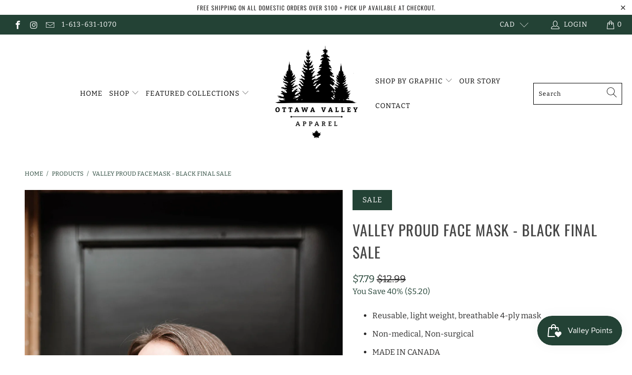

--- FILE ---
content_type: text/html; charset=utf-8
request_url: https://myottawavalleyapparel.com/products/classic-valley-proud-face-mask-black
body_size: 28974
content:


 <!DOCTYPE html>
<html lang="en"> <head> <meta charset="utf-8"> <meta http-equiv="cleartype" content="on"> <meta name="robots" content="index,follow"> <!-- Mobile Specific Metas --> <meta name="HandheldFriendly" content="True"> <meta name="MobileOptimized" content="320"> <meta name="viewport" content="width=device-width,initial-scale=1"> <meta name="theme-color" content="#ffffff"> <title>
      Valley Proud Face Mask - Black FINAL SALE - Ottawa Valley Apparel</title> <link rel="preconnect dns-prefetch" href="https://fonts.shopifycdn.com" /> <link rel="preconnect dns-prefetch" href="https://cdn.shopify.com" /> <link rel="preconnect dns-prefetch" href="https://v.shopify.com" /> <link rel="preconnect dns-prefetch" href="https://cdn.shopifycloud.com" /> <link rel="stylesheet" href="https://cdnjs.cloudflare.com/ajax/libs/fancybox/3.5.6/jquery.fancybox.css"> <!-- Stylesheets for Turbo "6.0.7" --> <link href="//myottawavalleyapparel.com/cdn/shop/t/7/assets/styles.scss.css?v=164002647064131868821764269415" rel="stylesheet" type="text/css" media="all" /> <script>
      window.lazySizesConfig = window.lazySizesConfig || {};

      lazySizesConfig.expand = 300;
      lazySizesConfig.loadHidden = false;

      /*! lazysizes - v4.1.4 */
      !function(a,b){var c=b(a,a.document);a.lazySizes=c,"object"==typeof module&&module.exports&&(module.exports=c)}(window,function(a,b){"use strict";if(b.getElementsByClassName){var c,d,e=b.documentElement,f=a.Date,g=a.HTMLPictureElement,h="addEventListener",i="getAttribute",j=a[h],k=a.setTimeout,l=a.requestAnimationFrame||k,m=a.requestIdleCallback,n=/^picture$/i,o=["load","error","lazyincluded","_lazyloaded"],p={},q=Array.prototype.forEach,r=function(a,b){return p[b]||(p[b]=new RegExp("(\\s|^)"+b+"(\\s|$)")),p[b].test(a[i]("class")||"")&&p[b]},s=function(a,b){r(a,b)||a.setAttribute("class",(a[i]("class")||"").trim()+" "+b)},t=function(a,b){var c;(c=r(a,b))&&a.setAttribute("class",(a[i]("class")||"").replace(c," "))},u=function(a,b,c){var d=c?h:"removeEventListener";c&&u(a,b),o.forEach(function(c){a[d](c,b)})},v=function(a,d,e,f,g){var h=b.createEvent("Event");return e||(e={}),e.instance=c,h.initEvent(d,!f,!g),h.detail=e,a.dispatchEvent(h),h},w=function(b,c){var e;!g&&(e=a.picturefill||d.pf)?(c&&c.src&&!b[i]("srcset")&&b.setAttribute("srcset",c.src),e({reevaluate:!0,elements:[b]})):c&&c.src&&(b.src=c.src)},x=function(a,b){return(getComputedStyle(a,null)||{})[b]},y=function(a,b,c){for(c=c||a.offsetWidth;c<d.minSize&&b&&!a._lazysizesWidth;)c=b.offsetWidth,b=b.parentNode;return c},z=function(){var a,c,d=[],e=[],f=d,g=function(){var b=f;for(f=d.length?e:d,a=!0,c=!1;b.length;)b.shift()();a=!1},h=function(d,e){a&&!e?d.apply(this,arguments):(f.push(d),c||(c=!0,(b.hidden?k:l)(g)))};return h._lsFlush=g,h}(),A=function(a,b){return b?function(){z(a)}:function(){var b=this,c=arguments;z(function(){a.apply(b,c)})}},B=function(a){var b,c=0,e=d.throttleDelay,g=d.ricTimeout,h=function(){b=!1,c=f.now(),a()},i=m&&g>49?function(){m(h,{timeout:g}),g!==d.ricTimeout&&(g=d.ricTimeout)}:A(function(){k(h)},!0);return function(a){var d;(a=a===!0)&&(g=33),b||(b=!0,d=e-(f.now()-c),0>d&&(d=0),a||9>d?i():k(i,d))}},C=function(a){var b,c,d=99,e=function(){b=null,a()},g=function(){var a=f.now()-c;d>a?k(g,d-a):(m||e)(e)};return function(){c=f.now(),b||(b=k(g,d))}};!function(){var b,c={lazyClass:"lazyload",loadedClass:"lazyloaded",loadingClass:"lazyloading",preloadClass:"lazypreload",errorClass:"lazyerror",autosizesClass:"lazyautosizes",srcAttr:"data-src",srcsetAttr:"data-srcset",sizesAttr:"data-sizes",minSize:40,customMedia:{},init:!0,expFactor:1.5,hFac:.8,loadMode:2,loadHidden:!0,ricTimeout:0,throttleDelay:125};d=a.lazySizesConfig||a.lazysizesConfig||{};for(b in c)b in d||(d[b]=c[b]);a.lazySizesConfig=d,k(function(){d.init&&F()})}();var D=function(){var g,l,m,o,p,y,D,F,G,H,I,J,K,L,M=/^img$/i,N=/^iframe$/i,O="onscroll"in a&&!/(gle|ing)bot/.test(navigator.userAgent),P=0,Q=0,R=0,S=-1,T=function(a){R--,a&&a.target&&u(a.target,T),(!a||0>R||!a.target)&&(R=0)},U=function(a,c){var d,f=a,g="hidden"==x(b.body,"visibility")||"hidden"!=x(a.parentNode,"visibility")&&"hidden"!=x(a,"visibility");for(F-=c,I+=c,G-=c,H+=c;g&&(f=f.offsetParent)&&f!=b.body&&f!=e;)g=(x(f,"opacity")||1)>0,g&&"visible"!=x(f,"overflow")&&(d=f.getBoundingClientRect(),g=H>d.left&&G<d.right&&I>d.top-1&&F<d.bottom+1);return g},V=function(){var a,f,h,j,k,m,n,p,q,r=c.elements;if((o=d.loadMode)&&8>R&&(a=r.length)){f=0,S++,null==K&&("expand"in d||(d.expand=e.clientHeight>500&&e.clientWidth>500?500:370),J=d.expand,K=J*d.expFactor),K>Q&&1>R&&S>2&&o>2&&!b.hidden?(Q=K,S=0):Q=o>1&&S>1&&6>R?J:P;for(;a>f;f++)if(r[f]&&!r[f]._lazyRace)if(O)if((p=r[f][i]("data-expand"))&&(m=1*p)||(m=Q),q!==m&&(y=innerWidth+m*L,D=innerHeight+m,n=-1*m,q=m),h=r[f].getBoundingClientRect(),(I=h.bottom)>=n&&(F=h.top)<=D&&(H=h.right)>=n*L&&(G=h.left)<=y&&(I||H||G||F)&&(d.loadHidden||"hidden"!=x(r[f],"visibility"))&&(l&&3>R&&!p&&(3>o||4>S)||U(r[f],m))){if(ba(r[f]),k=!0,R>9)break}else!k&&l&&!j&&4>R&&4>S&&o>2&&(g[0]||d.preloadAfterLoad)&&(g[0]||!p&&(I||H||G||F||"auto"!=r[f][i](d.sizesAttr)))&&(j=g[0]||r[f]);else ba(r[f]);j&&!k&&ba(j)}},W=B(V),X=function(a){s(a.target,d.loadedClass),t(a.target,d.loadingClass),u(a.target,Z),v(a.target,"lazyloaded")},Y=A(X),Z=function(a){Y({target:a.target})},$=function(a,b){try{a.contentWindow.location.replace(b)}catch(c){a.src=b}},_=function(a){var b,c=a[i](d.srcsetAttr);(b=d.customMedia[a[i]("data-media")||a[i]("media")])&&a.setAttribute("media",b),c&&a.setAttribute("srcset",c)},aa=A(function(a,b,c,e,f){var g,h,j,l,o,p;(o=v(a,"lazybeforeunveil",b)).defaultPrevented||(e&&(c?s(a,d.autosizesClass):a.setAttribute("sizes",e)),h=a[i](d.srcsetAttr),g=a[i](d.srcAttr),f&&(j=a.parentNode,l=j&&n.test(j.nodeName||"")),p=b.firesLoad||"src"in a&&(h||g||l),o={target:a},p&&(u(a,T,!0),clearTimeout(m),m=k(T,2500),s(a,d.loadingClass),u(a,Z,!0)),l&&q.call(j.getElementsByTagName("source"),_),h?a.setAttribute("srcset",h):g&&!l&&(N.test(a.nodeName)?$(a,g):a.src=g),f&&(h||l)&&w(a,{src:g})),a._lazyRace&&delete a._lazyRace,t(a,d.lazyClass),z(function(){(!p||a.complete&&a.naturalWidth>1)&&(p?T(o):R--,X(o))},!0)}),ba=function(a){var b,c=M.test(a.nodeName),e=c&&(a[i](d.sizesAttr)||a[i]("sizes")),f="auto"==e;(!f&&l||!c||!a[i]("src")&&!a.srcset||a.complete||r(a,d.errorClass)||!r(a,d.lazyClass))&&(b=v(a,"lazyunveilread").detail,f&&E.updateElem(a,!0,a.offsetWidth),a._lazyRace=!0,R++,aa(a,b,f,e,c))},ca=function(){if(!l){if(f.now()-p<999)return void k(ca,999);var a=C(function(){d.loadMode=3,W()});l=!0,d.loadMode=3,W(),j("scroll",function(){3==d.loadMode&&(d.loadMode=2),a()},!0)}};return{_:function(){p=f.now(),c.elements=b.getElementsByClassName(d.lazyClass),g=b.getElementsByClassName(d.lazyClass+" "+d.preloadClass),L=d.hFac,j("scroll",W,!0),j("resize",W,!0),a.MutationObserver?new MutationObserver(W).observe(e,{childList:!0,subtree:!0,attributes:!0}):(e[h]("DOMNodeInserted",W,!0),e[h]("DOMAttrModified",W,!0),setInterval(W,999)),j("hashchange",W,!0),["focus","mouseover","click","load","transitionend","animationend","webkitAnimationEnd"].forEach(function(a){b[h](a,W,!0)}),/d$|^c/.test(b.readyState)?ca():(j("load",ca),b[h]("DOMContentLoaded",W),k(ca,2e4)),c.elements.length?(V(),z._lsFlush()):W()},checkElems:W,unveil:ba}}(),E=function(){var a,c=A(function(a,b,c,d){var e,f,g;if(a._lazysizesWidth=d,d+="px",a.setAttribute("sizes",d),n.test(b.nodeName||""))for(e=b.getElementsByTagName("source"),f=0,g=e.length;g>f;f++)e[f].setAttribute("sizes",d);c.detail.dataAttr||w(a,c.detail)}),e=function(a,b,d){var e,f=a.parentNode;f&&(d=y(a,f,d),e=v(a,"lazybeforesizes",{width:d,dataAttr:!!b}),e.defaultPrevented||(d=e.detail.width,d&&d!==a._lazysizesWidth&&c(a,f,e,d)))},f=function(){var b,c=a.length;if(c)for(b=0;c>b;b++)e(a[b])},g=C(f);return{_:function(){a=b.getElementsByClassName(d.autosizesClass),j("resize",g)},checkElems:g,updateElem:e}}(),F=function(){F.i||(F.i=!0,E._(),D._())};return c={cfg:d,autoSizer:E,loader:D,init:F,uP:w,aC:s,rC:t,hC:r,fire:v,gW:y,rAF:z}}});

      /*! lazysizes - v4.1.4 */
      !function(a,b){var c=function(){b(a.lazySizes),a.removeEventListener("lazyunveilread",c,!0)};b=b.bind(null,a,a.document),"object"==typeof module&&module.exports?b(require("lazysizes")):a.lazySizes?c():a.addEventListener("lazyunveilread",c,!0)}(window,function(a,b,c){"use strict";function d(){this.ratioElems=b.getElementsByClassName("lazyaspectratio"),this._setupEvents(),this.processImages()}if(a.addEventListener){var e,f,g,h=Array.prototype.forEach,i=/^picture$/i,j="data-aspectratio",k="img["+j+"]",l=function(b){return a.matchMedia?(l=function(a){return!a||(matchMedia(a)||{}).matches})(b):a.Modernizr&&Modernizr.mq?!b||Modernizr.mq(b):!b},m=c.aC,n=c.rC,o=c.cfg;d.prototype={_setupEvents:function(){var a=this,c=function(b){b.naturalWidth<36?a.addAspectRatio(b,!0):a.removeAspectRatio(b,!0)},d=function(){a.processImages()};b.addEventListener("load",function(a){a.target.getAttribute&&a.target.getAttribute(j)&&c(a.target)},!0),addEventListener("resize",function(){var b,d=function(){h.call(a.ratioElems,c)};return function(){clearTimeout(b),b=setTimeout(d,99)}}()),b.addEventListener("DOMContentLoaded",d),addEventListener("load",d)},processImages:function(a){var c,d;a||(a=b),c="length"in a&&!a.nodeName?a:a.querySelectorAll(k);for(d=0;d<c.length;d++)c[d].naturalWidth>36?this.removeAspectRatio(c[d]):this.addAspectRatio(c[d])},getSelectedRatio:function(a){var b,c,d,e,f,g=a.parentNode;if(g&&i.test(g.nodeName||""))for(d=g.getElementsByTagName("source"),b=0,c=d.length;c>b;b++)if(e=d[b].getAttribute("data-media")||d[b].getAttribute("media"),o.customMedia[e]&&(e=o.customMedia[e]),l(e)){f=d[b].getAttribute(j);break}return f||a.getAttribute(j)||""},parseRatio:function(){var a=/^\s*([+\d\.]+)(\s*[\/x]\s*([+\d\.]+))?\s*$/,b={};return function(c){var d;return!b[c]&&(d=c.match(a))&&(d[3]?b[c]=d[1]/d[3]:b[c]=1*d[1]),b[c]}}(),addAspectRatio:function(b,c){var d,e=b.offsetWidth,f=b.offsetHeight;return c||m(b,"lazyaspectratio"),36>e&&0>=f?void((e||f&&a.console)&&console.log("Define width or height of image, so we can calculate the other dimension")):(d=this.getSelectedRatio(b),d=this.parseRatio(d),void(d&&(e?b.style.height=e/d+"px":b.style.width=f*d+"px")))},removeAspectRatio:function(a){n(a,"lazyaspectratio"),a.style.height="",a.style.width="",a.removeAttribute(j)}},f=function(){g=a.jQuery||a.Zepto||a.shoestring||a.$,g&&g.fn&&!g.fn.imageRatio&&g.fn.filter&&g.fn.add&&g.fn.find?g.fn.imageRatio=function(){return e.processImages(this.find(k).add(this.filter(k))),this}:g=!1},f(),setTimeout(f),e=new d,a.imageRatio=e,"object"==typeof module&&module.exports?module.exports=e:"function"==typeof define&&define.amd&&define(e)}});

        /*! lazysizes - v4.1.5 */
        !function(a,b){var c=function(){b(a.lazySizes),a.removeEventListener("lazyunveilread",c,!0)};b=b.bind(null,a,a.document),"object"==typeof module&&module.exports?b(require("lazysizes")):a.lazySizes?c():a.addEventListener("lazyunveilread",c,!0)}(window,function(a,b,c){"use strict";if(a.addEventListener){var d=/\s+/g,e=/\s*\|\s+|\s+\|\s*/g,f=/^(.+?)(?:\s+\[\s*(.+?)\s*\])(?:\s+\[\s*(.+?)\s*\])?$/,g=/^\s*\(*\s*type\s*:\s*(.+?)\s*\)*\s*$/,h=/\(|\)|'/,i={contain:1,cover:1},j=function(a){var b=c.gW(a,a.parentNode);return(!a._lazysizesWidth||b>a._lazysizesWidth)&&(a._lazysizesWidth=b),a._lazysizesWidth},k=function(a){var b;return b=(getComputedStyle(a)||{getPropertyValue:function(){}}).getPropertyValue("background-size"),!i[b]&&i[a.style.backgroundSize]&&(b=a.style.backgroundSize),b},l=function(a,b){if(b){var c=b.match(g);c&&c[1]?a.setAttribute("type",c[1]):a.setAttribute("media",lazySizesConfig.customMedia[b]||b)}},m=function(a,c,g){var h=b.createElement("picture"),i=c.getAttribute(lazySizesConfig.sizesAttr),j=c.getAttribute("data-ratio"),k=c.getAttribute("data-optimumx");c._lazybgset&&c._lazybgset.parentNode==c&&c.removeChild(c._lazybgset),Object.defineProperty(g,"_lazybgset",{value:c,writable:!0}),Object.defineProperty(c,"_lazybgset",{value:h,writable:!0}),a=a.replace(d," ").split(e),h.style.display="none",g.className=lazySizesConfig.lazyClass,1!=a.length||i||(i="auto"),a.forEach(function(a){var c,d=b.createElement("source");i&&"auto"!=i&&d.setAttribute("sizes",i),(c=a.match(f))?(d.setAttribute(lazySizesConfig.srcsetAttr,c[1]),l(d,c[2]),l(d,c[3])):d.setAttribute(lazySizesConfig.srcsetAttr,a),h.appendChild(d)}),i&&(g.setAttribute(lazySizesConfig.sizesAttr,i),c.removeAttribute(lazySizesConfig.sizesAttr),c.removeAttribute("sizes")),k&&g.setAttribute("data-optimumx",k),j&&g.setAttribute("data-ratio",j),h.appendChild(g),c.appendChild(h)},n=function(a){if(a.target._lazybgset){var b=a.target,d=b._lazybgset,e=b.currentSrc||b.src;if(e){var f=c.fire(d,"bgsetproxy",{src:e,useSrc:h.test(e)?JSON.stringify(e):e});f.defaultPrevented||(d.style.backgroundImage="url("+f.detail.useSrc+")")}b._lazybgsetLoading&&(c.fire(d,"_lazyloaded",{},!1,!0),delete b._lazybgsetLoading)}};addEventListener("lazybeforeunveil",function(a){var d,e,f;!a.defaultPrevented&&(d=a.target.getAttribute("data-bgset"))&&(f=a.target,e=b.createElement("img"),e.alt="",e._lazybgsetLoading=!0,a.detail.firesLoad=!0,m(d,f,e),setTimeout(function(){c.loader.unveil(e),c.rAF(function(){c.fire(e,"_lazyloaded",{},!0,!0),e.complete&&n({target:e})})}))}),b.addEventListener("load",n,!0),a.addEventListener("lazybeforesizes",function(a){if(a.detail.instance==c&&a.target._lazybgset&&a.detail.dataAttr){var b=a.target._lazybgset,d=k(b);i[d]&&(a.target._lazysizesParentFit=d,c.rAF(function(){a.target.setAttribute("data-parent-fit",d),a.target._lazysizesParentFit&&delete a.target._lazysizesParentFit}))}},!0),b.documentElement.addEventListener("lazybeforesizes",function(a){!a.defaultPrevented&&a.target._lazybgset&&a.detail.instance==c&&(a.detail.width=j(a.target._lazybgset))})}});</script> <meta name="description" content="Reusable, light weight, breathable 4-ply mask Non-medical, Non-surgical  MADE IN CANADA " /> <link rel="shortcut icon" type="image/x-icon" href="//myottawavalleyapparel.com/cdn/shop/files/OVA-Primary_180x180.png?v=1614299507"> <link rel="apple-touch-icon" href="//myottawavalleyapparel.com/cdn/shop/files/OVA-Primary_180x180.png?v=1614299507"/> <link rel="apple-touch-icon" sizes="57x57" href="//myottawavalleyapparel.com/cdn/shop/files/OVA-Primary_57x57.png?v=1614299507"/> <link rel="apple-touch-icon" sizes="60x60" href="//myottawavalleyapparel.com/cdn/shop/files/OVA-Primary_60x60.png?v=1614299507"/> <link rel="apple-touch-icon" sizes="72x72" href="//myottawavalleyapparel.com/cdn/shop/files/OVA-Primary_72x72.png?v=1614299507"/> <link rel="apple-touch-icon" sizes="76x76" href="//myottawavalleyapparel.com/cdn/shop/files/OVA-Primary_76x76.png?v=1614299507"/> <link rel="apple-touch-icon" sizes="114x114" href="//myottawavalleyapparel.com/cdn/shop/files/OVA-Primary_114x114.png?v=1614299507"/> <link rel="apple-touch-icon" sizes="180x180" href="//myottawavalleyapparel.com/cdn/shop/files/OVA-Primary_180x180.png?v=1614299507"/> <link rel="apple-touch-icon" sizes="228x228" href="//myottawavalleyapparel.com/cdn/shop/files/OVA-Primary_228x228.png?v=1614299507"/> <link rel="canonical" href="https://myottawavalleyapparel.com/products/classic-valley-proud-face-mask-black" /> <script>window.performance && window.performance.mark && window.performance.mark('shopify.content_for_header.start');</script><meta id="shopify-digital-wallet" name="shopify-digital-wallet" content="/19556205/digital_wallets/dialog">
<meta name="shopify-checkout-api-token" content="19c1d136b2415a76008742c3cf1ad1f1">
<link rel="alternate" type="application/json+oembed" href="https://myottawavalleyapparel.com/products/classic-valley-proud-face-mask-black.oembed">
<script async="async" src="/checkouts/internal/preloads.js?locale=en-CA"></script>
<link rel="preconnect" href="https://shop.app" crossorigin="anonymous">
<script async="async" src="https://shop.app/checkouts/internal/preloads.js?locale=en-CA&shop_id=19556205" crossorigin="anonymous"></script>
<script id="shopify-features" type="application/json">{"accessToken":"19c1d136b2415a76008742c3cf1ad1f1","betas":["rich-media-storefront-analytics"],"domain":"myottawavalleyapparel.com","predictiveSearch":true,"shopId":19556205,"locale":"en"}</script>
<script>var Shopify = Shopify || {};
Shopify.shop = "ottawa-valley-apparel.myshopify.com";
Shopify.locale = "en";
Shopify.currency = {"active":"CAD","rate":"1.0"};
Shopify.country = "CA";
Shopify.theme = {"name":"Ova - bloom","id":113321738402,"schema_name":"Turbo","schema_version":"6.0.7","theme_store_id":null,"role":"main"};
Shopify.theme.handle = "null";
Shopify.theme.style = {"id":null,"handle":null};
Shopify.cdnHost = "myottawavalleyapparel.com/cdn";
Shopify.routes = Shopify.routes || {};
Shopify.routes.root = "/";</script>
<script type="module">!function(o){(o.Shopify=o.Shopify||{}).modules=!0}(window);</script>
<script>!function(o){function n(){var o=[];function n(){o.push(Array.prototype.slice.apply(arguments))}return n.q=o,n}var t=o.Shopify=o.Shopify||{};t.loadFeatures=n(),t.autoloadFeatures=n()}(window);</script>
<script>
  window.ShopifyPay = window.ShopifyPay || {};
  window.ShopifyPay.apiHost = "shop.app\/pay";
  window.ShopifyPay.redirectState = null;
</script>
<script id="shop-js-analytics" type="application/json">{"pageType":"product"}</script>
<script defer="defer" async type="module" src="//myottawavalleyapparel.com/cdn/shopifycloud/shop-js/modules/v2/client.init-shop-cart-sync_BT-GjEfc.en.esm.js"></script>
<script defer="defer" async type="module" src="//myottawavalleyapparel.com/cdn/shopifycloud/shop-js/modules/v2/chunk.common_D58fp_Oc.esm.js"></script>
<script defer="defer" async type="module" src="//myottawavalleyapparel.com/cdn/shopifycloud/shop-js/modules/v2/chunk.modal_xMitdFEc.esm.js"></script>
<script type="module">
  await import("//myottawavalleyapparel.com/cdn/shopifycloud/shop-js/modules/v2/client.init-shop-cart-sync_BT-GjEfc.en.esm.js");
await import("//myottawavalleyapparel.com/cdn/shopifycloud/shop-js/modules/v2/chunk.common_D58fp_Oc.esm.js");
await import("//myottawavalleyapparel.com/cdn/shopifycloud/shop-js/modules/v2/chunk.modal_xMitdFEc.esm.js");

  window.Shopify.SignInWithShop?.initShopCartSync?.({"fedCMEnabled":true,"windoidEnabled":true});

</script>
<script>
  window.Shopify = window.Shopify || {};
  if (!window.Shopify.featureAssets) window.Shopify.featureAssets = {};
  window.Shopify.featureAssets['shop-js'] = {"shop-cart-sync":["modules/v2/client.shop-cart-sync_DZOKe7Ll.en.esm.js","modules/v2/chunk.common_D58fp_Oc.esm.js","modules/v2/chunk.modal_xMitdFEc.esm.js"],"init-fed-cm":["modules/v2/client.init-fed-cm_B6oLuCjv.en.esm.js","modules/v2/chunk.common_D58fp_Oc.esm.js","modules/v2/chunk.modal_xMitdFEc.esm.js"],"shop-cash-offers":["modules/v2/client.shop-cash-offers_D2sdYoxE.en.esm.js","modules/v2/chunk.common_D58fp_Oc.esm.js","modules/v2/chunk.modal_xMitdFEc.esm.js"],"shop-login-button":["modules/v2/client.shop-login-button_QeVjl5Y3.en.esm.js","modules/v2/chunk.common_D58fp_Oc.esm.js","modules/v2/chunk.modal_xMitdFEc.esm.js"],"pay-button":["modules/v2/client.pay-button_DXTOsIq6.en.esm.js","modules/v2/chunk.common_D58fp_Oc.esm.js","modules/v2/chunk.modal_xMitdFEc.esm.js"],"shop-button":["modules/v2/client.shop-button_DQZHx9pm.en.esm.js","modules/v2/chunk.common_D58fp_Oc.esm.js","modules/v2/chunk.modal_xMitdFEc.esm.js"],"avatar":["modules/v2/client.avatar_BTnouDA3.en.esm.js"],"init-windoid":["modules/v2/client.init-windoid_CR1B-cfM.en.esm.js","modules/v2/chunk.common_D58fp_Oc.esm.js","modules/v2/chunk.modal_xMitdFEc.esm.js"],"init-shop-for-new-customer-accounts":["modules/v2/client.init-shop-for-new-customer-accounts_C_vY_xzh.en.esm.js","modules/v2/client.shop-login-button_QeVjl5Y3.en.esm.js","modules/v2/chunk.common_D58fp_Oc.esm.js","modules/v2/chunk.modal_xMitdFEc.esm.js"],"init-shop-email-lookup-coordinator":["modules/v2/client.init-shop-email-lookup-coordinator_BI7n9ZSv.en.esm.js","modules/v2/chunk.common_D58fp_Oc.esm.js","modules/v2/chunk.modal_xMitdFEc.esm.js"],"init-shop-cart-sync":["modules/v2/client.init-shop-cart-sync_BT-GjEfc.en.esm.js","modules/v2/chunk.common_D58fp_Oc.esm.js","modules/v2/chunk.modal_xMitdFEc.esm.js"],"shop-toast-manager":["modules/v2/client.shop-toast-manager_DiYdP3xc.en.esm.js","modules/v2/chunk.common_D58fp_Oc.esm.js","modules/v2/chunk.modal_xMitdFEc.esm.js"],"init-customer-accounts":["modules/v2/client.init-customer-accounts_D9ZNqS-Q.en.esm.js","modules/v2/client.shop-login-button_QeVjl5Y3.en.esm.js","modules/v2/chunk.common_D58fp_Oc.esm.js","modules/v2/chunk.modal_xMitdFEc.esm.js"],"init-customer-accounts-sign-up":["modules/v2/client.init-customer-accounts-sign-up_iGw4briv.en.esm.js","modules/v2/client.shop-login-button_QeVjl5Y3.en.esm.js","modules/v2/chunk.common_D58fp_Oc.esm.js","modules/v2/chunk.modal_xMitdFEc.esm.js"],"shop-follow-button":["modules/v2/client.shop-follow-button_CqMgW2wH.en.esm.js","modules/v2/chunk.common_D58fp_Oc.esm.js","modules/v2/chunk.modal_xMitdFEc.esm.js"],"checkout-modal":["modules/v2/client.checkout-modal_xHeaAweL.en.esm.js","modules/v2/chunk.common_D58fp_Oc.esm.js","modules/v2/chunk.modal_xMitdFEc.esm.js"],"shop-login":["modules/v2/client.shop-login_D91U-Q7h.en.esm.js","modules/v2/chunk.common_D58fp_Oc.esm.js","modules/v2/chunk.modal_xMitdFEc.esm.js"],"lead-capture":["modules/v2/client.lead-capture_BJmE1dJe.en.esm.js","modules/v2/chunk.common_D58fp_Oc.esm.js","modules/v2/chunk.modal_xMitdFEc.esm.js"],"payment-terms":["modules/v2/client.payment-terms_Ci9AEqFq.en.esm.js","modules/v2/chunk.common_D58fp_Oc.esm.js","modules/v2/chunk.modal_xMitdFEc.esm.js"]};
</script>
<script>(function() {
  var isLoaded = false;
  function asyncLoad() {
    if (isLoaded) return;
    isLoaded = true;
    var urls = ["https:\/\/cdn.nfcube.com\/instafeed-90dabf788815eee8d86b7d5d3385d1ce.js?shop=ottawa-valley-apparel.myshopify.com"];
    for (var i = 0; i <urls.length; i++) {
      var s = document.createElement('script');
      s.type = 'text/javascript';
      s.async = true;
      s.src = urls[i];
      var x = document.getElementsByTagName('script')[0];
      x.parentNode.insertBefore(s, x);
    }
  };
  if(window.attachEvent) {
    window.attachEvent('onload', asyncLoad);
  } else {
    window.addEventListener('load', asyncLoad, false);
  }
})();</script>
<script id="__st">var __st={"a":19556205,"offset":-18000,"reqid":"cbd81148-59c6-41b2-bc69-c8a1d0b5712a-1769121772","pageurl":"myottawavalleyapparel.com\/products\/classic-valley-proud-face-mask-black","u":"2484b0cee38d","p":"product","rtyp":"product","rid":5532172189858};</script>
<script>window.ShopifyPaypalV4VisibilityTracking = true;</script>
<script id="captcha-bootstrap">!function(){'use strict';const t='contact',e='account',n='new_comment',o=[[t,t],['blogs',n],['comments',n],[t,'customer']],c=[[e,'customer_login'],[e,'guest_login'],[e,'recover_customer_password'],[e,'create_customer']],r=t=>t.map((([t,e])=>`form[action*='/${t}']:not([data-nocaptcha='true']) input[name='form_type'][value='${e}']`)).join(','),a=t=>()=>t?[...document.querySelectorAll(t)].map((t=>t.form)):[];function s(){const t=[...o],e=r(t);return a(e)}const i='password',u='form_key',d=['recaptcha-v3-token','g-recaptcha-response','h-captcha-response',i],f=()=>{try{return window.sessionStorage}catch{return}},m='__shopify_v',_=t=>t.elements[u];function p(t,e,n=!1){try{const o=window.sessionStorage,c=JSON.parse(o.getItem(e)),{data:r}=function(t){const{data:e,action:n}=t;return t[m]||n?{data:e,action:n}:{data:t,action:n}}(c);for(const[e,n]of Object.entries(r))t.elements[e]&&(t.elements[e].value=n);n&&o.removeItem(e)}catch(o){console.error('form repopulation failed',{error:o})}}const l='form_type',E='cptcha';function T(t){t.dataset[E]=!0}const w=window,h=w.document,L='Shopify',v='ce_forms',y='captcha';let A=!1;((t,e)=>{const n=(g='f06e6c50-85a8-45c8-87d0-21a2b65856fe',I='https://cdn.shopify.com/shopifycloud/storefront-forms-hcaptcha/ce_storefront_forms_captcha_hcaptcha.v1.5.2.iife.js',D={infoText:'Protected by hCaptcha',privacyText:'Privacy',termsText:'Terms'},(t,e,n)=>{const o=w[L][v],c=o.bindForm;if(c)return c(t,g,e,D).then(n);var r;o.q.push([[t,g,e,D],n]),r=I,A||(h.body.append(Object.assign(h.createElement('script'),{id:'captcha-provider',async:!0,src:r})),A=!0)});var g,I,D;w[L]=w[L]||{},w[L][v]=w[L][v]||{},w[L][v].q=[],w[L][y]=w[L][y]||{},w[L][y].protect=function(t,e){n(t,void 0,e),T(t)},Object.freeze(w[L][y]),function(t,e,n,w,h,L){const[v,y,A,g]=function(t,e,n){const i=e?o:[],u=t?c:[],d=[...i,...u],f=r(d),m=r(i),_=r(d.filter((([t,e])=>n.includes(e))));return[a(f),a(m),a(_),s()]}(w,h,L),I=t=>{const e=t.target;return e instanceof HTMLFormElement?e:e&&e.form},D=t=>v().includes(t);t.addEventListener('submit',(t=>{const e=I(t);if(!e)return;const n=D(e)&&!e.dataset.hcaptchaBound&&!e.dataset.recaptchaBound,o=_(e),c=g().includes(e)&&(!o||!o.value);(n||c)&&t.preventDefault(),c&&!n&&(function(t){try{if(!f())return;!function(t){const e=f();if(!e)return;const n=_(t);if(!n)return;const o=n.value;o&&e.removeItem(o)}(t);const e=Array.from(Array(32),(()=>Math.random().toString(36)[2])).join('');!function(t,e){_(t)||t.append(Object.assign(document.createElement('input'),{type:'hidden',name:u})),t.elements[u].value=e}(t,e),function(t,e){const n=f();if(!n)return;const o=[...t.querySelectorAll(`input[type='${i}']`)].map((({name:t})=>t)),c=[...d,...o],r={};for(const[a,s]of new FormData(t).entries())c.includes(a)||(r[a]=s);n.setItem(e,JSON.stringify({[m]:1,action:t.action,data:r}))}(t,e)}catch(e){console.error('failed to persist form',e)}}(e),e.submit())}));const S=(t,e)=>{t&&!t.dataset[E]&&(n(t,e.some((e=>e===t))),T(t))};for(const o of['focusin','change'])t.addEventListener(o,(t=>{const e=I(t);D(e)&&S(e,y())}));const B=e.get('form_key'),M=e.get(l),P=B&&M;t.addEventListener('DOMContentLoaded',(()=>{const t=y();if(P)for(const e of t)e.elements[l].value===M&&p(e,B);[...new Set([...A(),...v().filter((t=>'true'===t.dataset.shopifyCaptcha))])].forEach((e=>S(e,t)))}))}(h,new URLSearchParams(w.location.search),n,t,e,['guest_login'])})(!0,!0)}();</script>
<script integrity="sha256-4kQ18oKyAcykRKYeNunJcIwy7WH5gtpwJnB7kiuLZ1E=" data-source-attribution="shopify.loadfeatures" defer="defer" src="//myottawavalleyapparel.com/cdn/shopifycloud/storefront/assets/storefront/load_feature-a0a9edcb.js" crossorigin="anonymous"></script>
<script crossorigin="anonymous" defer="defer" src="//myottawavalleyapparel.com/cdn/shopifycloud/storefront/assets/shopify_pay/storefront-65b4c6d7.js?v=20250812"></script>
<script data-source-attribution="shopify.dynamic_checkout.dynamic.init">var Shopify=Shopify||{};Shopify.PaymentButton=Shopify.PaymentButton||{isStorefrontPortableWallets:!0,init:function(){window.Shopify.PaymentButton.init=function(){};var t=document.createElement("script");t.src="https://myottawavalleyapparel.com/cdn/shopifycloud/portable-wallets/latest/portable-wallets.en.js",t.type="module",document.head.appendChild(t)}};
</script>
<script data-source-attribution="shopify.dynamic_checkout.buyer_consent">
  function portableWalletsHideBuyerConsent(e){var t=document.getElementById("shopify-buyer-consent"),n=document.getElementById("shopify-subscription-policy-button");t&&n&&(t.classList.add("hidden"),t.setAttribute("aria-hidden","true"),n.removeEventListener("click",e))}function portableWalletsShowBuyerConsent(e){var t=document.getElementById("shopify-buyer-consent"),n=document.getElementById("shopify-subscription-policy-button");t&&n&&(t.classList.remove("hidden"),t.removeAttribute("aria-hidden"),n.addEventListener("click",e))}window.Shopify?.PaymentButton&&(window.Shopify.PaymentButton.hideBuyerConsent=portableWalletsHideBuyerConsent,window.Shopify.PaymentButton.showBuyerConsent=portableWalletsShowBuyerConsent);
</script>
<script data-source-attribution="shopify.dynamic_checkout.cart.bootstrap">document.addEventListener("DOMContentLoaded",(function(){function t(){return document.querySelector("shopify-accelerated-checkout-cart, shopify-accelerated-checkout")}if(t())Shopify.PaymentButton.init();else{new MutationObserver((function(e,n){t()&&(Shopify.PaymentButton.init(),n.disconnect())})).observe(document.body,{childList:!0,subtree:!0})}}));
</script>
<link id="shopify-accelerated-checkout-styles" rel="stylesheet" media="screen" href="https://myottawavalleyapparel.com/cdn/shopifycloud/portable-wallets/latest/accelerated-checkout-backwards-compat.css" crossorigin="anonymous">
<style id="shopify-accelerated-checkout-cart">
        #shopify-buyer-consent {
  margin-top: 1em;
  display: inline-block;
  width: 100%;
}

#shopify-buyer-consent.hidden {
  display: none;
}

#shopify-subscription-policy-button {
  background: none;
  border: none;
  padding: 0;
  text-decoration: underline;
  font-size: inherit;
  cursor: pointer;
}

#shopify-subscription-policy-button::before {
  box-shadow: none;
}

      </style>

<script>window.performance && window.performance.mark && window.performance.mark('shopify.content_for_header.end');</script>

    

<meta name="author" content="Ottawa Valley Apparel">
<meta property="og:url" content="https://myottawavalleyapparel.com/products/classic-valley-proud-face-mask-black">
<meta property="og:site_name" content="Ottawa Valley Apparel"> <meta property="og:type" content="product"> <meta property="og:title" content="Valley Proud Face Mask - Black FINAL SALE"> <meta property="og:image" content="https://myottawavalleyapparel.com/cdn/shop/products/Ottawa-Valley_600x.jpg?v=1603735378"> <meta property="og:image:secure_url" content="https://myottawavalleyapparel.com/cdn/shop/products/Ottawa-Valley_600x.jpg?v=1603735378"> <meta property="og:image:width" content="1068"> <meta property="og:image:height" content="1600"> <meta property="og:image" content="https://myottawavalleyapparel.com/cdn/shop/products/image_2148d46d-7efa-44e2-98c9-14bc16412c0b_600x.jpg?v=1603735378"> <meta property="og:image:secure_url" content="https://myottawavalleyapparel.com/cdn/shop/products/image_2148d46d-7efa-44e2-98c9-14bc16412c0b_600x.jpg?v=1603735378"> <meta property="og:image:width" content="2881"> <meta property="og:image:height" content="2881"> <meta property="og:image" content="https://myottawavalleyapparel.com/cdn/shop/products/image_b2f96f82-bb5a-4123-a241-ef2e46a4005c_600x.jpg?v=1603735378"> <meta property="og:image:secure_url" content="https://myottawavalleyapparel.com/cdn/shop/products/image_b2f96f82-bb5a-4123-a241-ef2e46a4005c_600x.jpg?v=1603735378"> <meta property="og:image:width" content="2584"> <meta property="og:image:height" content="2226"> <meta property="product:price:amount" content="7.79"> <meta property="product:price:currency" content="CAD"> <meta property="og:description" content="Reusable, light weight, breathable 4-ply mask Non-medical, Non-surgical  MADE IN CANADA ">




<meta name="twitter:card" content="summary"> <meta name="twitter:title" content="Valley Proud Face Mask - Black FINAL SALE"> <meta name="twitter:description" content="
Reusable, light weight, breathable 4-ply mask
Non-medical, Non-surgical 
MADE IN CANADA 
"> <meta name="twitter:image" content="https://myottawavalleyapparel.com/cdn/shop/products/Ottawa-Valley_240x.jpg?v=1603735378"> <meta name="twitter:image:width" content="240"> <meta name="twitter:image:height" content="240"> <meta name="twitter:image:alt" content="Valley Proud Face Mask - Black FINAL SALE"><script src="https://cdn.shopify.com/extensions/29a8c08f-1900-4fb1-9fc2-281cec73d7d4/instafeed-6/assets/insta-header-app.js?v=11222" type="text/javascript" defer="defer"></script>
<link href="https://cdn.shopify.com/extensions/29a8c08f-1900-4fb1-9fc2-281cec73d7d4/instafeed-6/assets/insta-header-app.css?v=11222" rel="stylesheet" type="text/css" media="all">
<script src="https://cdn.shopify.com/extensions/019be689-f1ac-7abc-a55f-651cfc8c6699/smile-io-273/assets/smile-loader.js" type="text/javascript" defer="defer"></script>
<link href="https://monorail-edge.shopifysvc.com" rel="dns-prefetch">
<script>(function(){if ("sendBeacon" in navigator && "performance" in window) {try {var session_token_from_headers = performance.getEntriesByType('navigation')[0].serverTiming.find(x => x.name == '_s').description;} catch {var session_token_from_headers = undefined;}var session_cookie_matches = document.cookie.match(/_shopify_s=([^;]*)/);var session_token_from_cookie = session_cookie_matches && session_cookie_matches.length === 2 ? session_cookie_matches[1] : "";var session_token = session_token_from_headers || session_token_from_cookie || "";function handle_abandonment_event(e) {var entries = performance.getEntries().filter(function(entry) {return /monorail-edge.shopifysvc.com/.test(entry.name);});if (!window.abandonment_tracked && entries.length === 0) {window.abandonment_tracked = true;var currentMs = Date.now();var navigation_start = performance.timing.navigationStart;var payload = {shop_id: 19556205,url: window.location.href,navigation_start,duration: currentMs - navigation_start,session_token,page_type: "product"};window.navigator.sendBeacon("https://monorail-edge.shopifysvc.com/v1/produce", JSON.stringify({schema_id: "online_store_buyer_site_abandonment/1.1",payload: payload,metadata: {event_created_at_ms: currentMs,event_sent_at_ms: currentMs}}));}}window.addEventListener('pagehide', handle_abandonment_event);}}());</script>
<script id="web-pixels-manager-setup">(function e(e,d,r,n,o){if(void 0===o&&(o={}),!Boolean(null===(a=null===(i=window.Shopify)||void 0===i?void 0:i.analytics)||void 0===a?void 0:a.replayQueue)){var i,a;window.Shopify=window.Shopify||{};var t=window.Shopify;t.analytics=t.analytics||{};var s=t.analytics;s.replayQueue=[],s.publish=function(e,d,r){return s.replayQueue.push([e,d,r]),!0};try{self.performance.mark("wpm:start")}catch(e){}var l=function(){var e={modern:/Edge?\/(1{2}[4-9]|1[2-9]\d|[2-9]\d{2}|\d{4,})\.\d+(\.\d+|)|Firefox\/(1{2}[4-9]|1[2-9]\d|[2-9]\d{2}|\d{4,})\.\d+(\.\d+|)|Chrom(ium|e)\/(9{2}|\d{3,})\.\d+(\.\d+|)|(Maci|X1{2}).+ Version\/(15\.\d+|(1[6-9]|[2-9]\d|\d{3,})\.\d+)([,.]\d+|)( \(\w+\)|)( Mobile\/\w+|) Safari\/|Chrome.+OPR\/(9{2}|\d{3,})\.\d+\.\d+|(CPU[ +]OS|iPhone[ +]OS|CPU[ +]iPhone|CPU IPhone OS|CPU iPad OS)[ +]+(15[._]\d+|(1[6-9]|[2-9]\d|\d{3,})[._]\d+)([._]\d+|)|Android:?[ /-](13[3-9]|1[4-9]\d|[2-9]\d{2}|\d{4,})(\.\d+|)(\.\d+|)|Android.+Firefox\/(13[5-9]|1[4-9]\d|[2-9]\d{2}|\d{4,})\.\d+(\.\d+|)|Android.+Chrom(ium|e)\/(13[3-9]|1[4-9]\d|[2-9]\d{2}|\d{4,})\.\d+(\.\d+|)|SamsungBrowser\/([2-9]\d|\d{3,})\.\d+/,legacy:/Edge?\/(1[6-9]|[2-9]\d|\d{3,})\.\d+(\.\d+|)|Firefox\/(5[4-9]|[6-9]\d|\d{3,})\.\d+(\.\d+|)|Chrom(ium|e)\/(5[1-9]|[6-9]\d|\d{3,})\.\d+(\.\d+|)([\d.]+$|.*Safari\/(?![\d.]+ Edge\/[\d.]+$))|(Maci|X1{2}).+ Version\/(10\.\d+|(1[1-9]|[2-9]\d|\d{3,})\.\d+)([,.]\d+|)( \(\w+\)|)( Mobile\/\w+|) Safari\/|Chrome.+OPR\/(3[89]|[4-9]\d|\d{3,})\.\d+\.\d+|(CPU[ +]OS|iPhone[ +]OS|CPU[ +]iPhone|CPU IPhone OS|CPU iPad OS)[ +]+(10[._]\d+|(1[1-9]|[2-9]\d|\d{3,})[._]\d+)([._]\d+|)|Android:?[ /-](13[3-9]|1[4-9]\d|[2-9]\d{2}|\d{4,})(\.\d+|)(\.\d+|)|Mobile Safari.+OPR\/([89]\d|\d{3,})\.\d+\.\d+|Android.+Firefox\/(13[5-9]|1[4-9]\d|[2-9]\d{2}|\d{4,})\.\d+(\.\d+|)|Android.+Chrom(ium|e)\/(13[3-9]|1[4-9]\d|[2-9]\d{2}|\d{4,})\.\d+(\.\d+|)|Android.+(UC? ?Browser|UCWEB|U3)[ /]?(15\.([5-9]|\d{2,})|(1[6-9]|[2-9]\d|\d{3,})\.\d+)\.\d+|SamsungBrowser\/(5\.\d+|([6-9]|\d{2,})\.\d+)|Android.+MQ{2}Browser\/(14(\.(9|\d{2,})|)|(1[5-9]|[2-9]\d|\d{3,})(\.\d+|))(\.\d+|)|K[Aa][Ii]OS\/(3\.\d+|([4-9]|\d{2,})\.\d+)(\.\d+|)/},d=e.modern,r=e.legacy,n=navigator.userAgent;return n.match(d)?"modern":n.match(r)?"legacy":"unknown"}(),u="modern"===l?"modern":"legacy",c=(null!=n?n:{modern:"",legacy:""})[u],f=function(e){return[e.baseUrl,"/wpm","/b",e.hashVersion,"modern"===e.buildTarget?"m":"l",".js"].join("")}({baseUrl:d,hashVersion:r,buildTarget:u}),m=function(e){var d=e.version,r=e.bundleTarget,n=e.surface,o=e.pageUrl,i=e.monorailEndpoint;return{emit:function(e){var a=e.status,t=e.errorMsg,s=(new Date).getTime(),l=JSON.stringify({metadata:{event_sent_at_ms:s},events:[{schema_id:"web_pixels_manager_load/3.1",payload:{version:d,bundle_target:r,page_url:o,status:a,surface:n,error_msg:t},metadata:{event_created_at_ms:s}}]});if(!i)return console&&console.warn&&console.warn("[Web Pixels Manager] No Monorail endpoint provided, skipping logging."),!1;try{return self.navigator.sendBeacon.bind(self.navigator)(i,l)}catch(e){}var u=new XMLHttpRequest;try{return u.open("POST",i,!0),u.setRequestHeader("Content-Type","text/plain"),u.send(l),!0}catch(e){return console&&console.warn&&console.warn("[Web Pixels Manager] Got an unhandled error while logging to Monorail."),!1}}}}({version:r,bundleTarget:l,surface:e.surface,pageUrl:self.location.href,monorailEndpoint:e.monorailEndpoint});try{o.browserTarget=l,function(e){var d=e.src,r=e.async,n=void 0===r||r,o=e.onload,i=e.onerror,a=e.sri,t=e.scriptDataAttributes,s=void 0===t?{}:t,l=document.createElement("script"),u=document.querySelector("head"),c=document.querySelector("body");if(l.async=n,l.src=d,a&&(l.integrity=a,l.crossOrigin="anonymous"),s)for(var f in s)if(Object.prototype.hasOwnProperty.call(s,f))try{l.dataset[f]=s[f]}catch(e){}if(o&&l.addEventListener("load",o),i&&l.addEventListener("error",i),u)u.appendChild(l);else{if(!c)throw new Error("Did not find a head or body element to append the script");c.appendChild(l)}}({src:f,async:!0,onload:function(){if(!function(){var e,d;return Boolean(null===(d=null===(e=window.Shopify)||void 0===e?void 0:e.analytics)||void 0===d?void 0:d.initialized)}()){var d=window.webPixelsManager.init(e)||void 0;if(d){var r=window.Shopify.analytics;r.replayQueue.forEach((function(e){var r=e[0],n=e[1],o=e[2];d.publishCustomEvent(r,n,o)})),r.replayQueue=[],r.publish=d.publishCustomEvent,r.visitor=d.visitor,r.initialized=!0}}},onerror:function(){return m.emit({status:"failed",errorMsg:"".concat(f," has failed to load")})},sri:function(e){var d=/^sha384-[A-Za-z0-9+/=]+$/;return"string"==typeof e&&d.test(e)}(c)?c:"",scriptDataAttributes:o}),m.emit({status:"loading"})}catch(e){m.emit({status:"failed",errorMsg:(null==e?void 0:e.message)||"Unknown error"})}}})({shopId: 19556205,storefrontBaseUrl: "https://myottawavalleyapparel.com",extensionsBaseUrl: "https://extensions.shopifycdn.com/cdn/shopifycloud/web-pixels-manager",monorailEndpoint: "https://monorail-edge.shopifysvc.com/unstable/produce_batch",surface: "storefront-renderer",enabledBetaFlags: ["2dca8a86"],webPixelsConfigList: [{"id":"shopify-app-pixel","configuration":"{}","eventPayloadVersion":"v1","runtimeContext":"STRICT","scriptVersion":"0450","apiClientId":"shopify-pixel","type":"APP","privacyPurposes":["ANALYTICS","MARKETING"]},{"id":"shopify-custom-pixel","eventPayloadVersion":"v1","runtimeContext":"LAX","scriptVersion":"0450","apiClientId":"shopify-pixel","type":"CUSTOM","privacyPurposes":["ANALYTICS","MARKETING"]}],isMerchantRequest: false,initData: {"shop":{"name":"Ottawa Valley Apparel","paymentSettings":{"currencyCode":"CAD"},"myshopifyDomain":"ottawa-valley-apparel.myshopify.com","countryCode":"CA","storefrontUrl":"https:\/\/myottawavalleyapparel.com"},"customer":null,"cart":null,"checkout":null,"productVariants":[{"price":{"amount":7.79,"currencyCode":"CAD"},"product":{"title":"Valley Proud Face Mask - Black FINAL SALE","vendor":"Northern","id":"5532172189858","untranslatedTitle":"Valley Proud Face Mask - Black FINAL SALE","url":"\/products\/classic-valley-proud-face-mask-black","type":"Accessory"},"id":"35451551318178","image":{"src":"\/\/myottawavalleyapparel.com\/cdn\/shop\/products\/Ottawa-Valley.jpg?v=1603735378"},"sku":"","title":"Default Title","untranslatedTitle":"Default Title"}],"purchasingCompany":null},},"https://myottawavalleyapparel.com/cdn","fcfee988w5aeb613cpc8e4bc33m6693e112",{"modern":"","legacy":""},{"shopId":"19556205","storefrontBaseUrl":"https:\/\/myottawavalleyapparel.com","extensionBaseUrl":"https:\/\/extensions.shopifycdn.com\/cdn\/shopifycloud\/web-pixels-manager","surface":"storefront-renderer","enabledBetaFlags":"[\"2dca8a86\"]","isMerchantRequest":"false","hashVersion":"fcfee988w5aeb613cpc8e4bc33m6693e112","publish":"custom","events":"[[\"page_viewed\",{}],[\"product_viewed\",{\"productVariant\":{\"price\":{\"amount\":7.79,\"currencyCode\":\"CAD\"},\"product\":{\"title\":\"Valley Proud Face Mask - Black FINAL SALE\",\"vendor\":\"Northern\",\"id\":\"5532172189858\",\"untranslatedTitle\":\"Valley Proud Face Mask - Black FINAL SALE\",\"url\":\"\/products\/classic-valley-proud-face-mask-black\",\"type\":\"Accessory\"},\"id\":\"35451551318178\",\"image\":{\"src\":\"\/\/myottawavalleyapparel.com\/cdn\/shop\/products\/Ottawa-Valley.jpg?v=1603735378\"},\"sku\":\"\",\"title\":\"Default Title\",\"untranslatedTitle\":\"Default Title\"}}]]"});</script><script>
  window.ShopifyAnalytics = window.ShopifyAnalytics || {};
  window.ShopifyAnalytics.meta = window.ShopifyAnalytics.meta || {};
  window.ShopifyAnalytics.meta.currency = 'CAD';
  var meta = {"product":{"id":5532172189858,"gid":"gid:\/\/shopify\/Product\/5532172189858","vendor":"Northern","type":"Accessory","handle":"classic-valley-proud-face-mask-black","variants":[{"id":35451551318178,"price":779,"name":"Valley Proud Face Mask - Black FINAL SALE","public_title":null,"sku":""}],"remote":false},"page":{"pageType":"product","resourceType":"product","resourceId":5532172189858,"requestId":"cbd81148-59c6-41b2-bc69-c8a1d0b5712a-1769121772"}};
  for (var attr in meta) {
    window.ShopifyAnalytics.meta[attr] = meta[attr];
  }
</script>
<script class="analytics">
  (function () {
    var customDocumentWrite = function(content) {
      var jquery = null;

      if (window.jQuery) {
        jquery = window.jQuery;
      } else if (window.Checkout && window.Checkout.$) {
        jquery = window.Checkout.$;
      }

      if (jquery) {
        jquery('body').append(content);
      }
    };

    var hasLoggedConversion = function(token) {
      if (token) {
        return document.cookie.indexOf('loggedConversion=' + token) !== -1;
      }
      return false;
    }

    var setCookieIfConversion = function(token) {
      if (token) {
        var twoMonthsFromNow = new Date(Date.now());
        twoMonthsFromNow.setMonth(twoMonthsFromNow.getMonth() + 2);

        document.cookie = 'loggedConversion=' + token + '; expires=' + twoMonthsFromNow;
      }
    }

    var trekkie = window.ShopifyAnalytics.lib = window.trekkie = window.trekkie || [];
    if (trekkie.integrations) {
      return;
    }
    trekkie.methods = [
      'identify',
      'page',
      'ready',
      'track',
      'trackForm',
      'trackLink'
    ];
    trekkie.factory = function(method) {
      return function() {
        var args = Array.prototype.slice.call(arguments);
        args.unshift(method);
        trekkie.push(args);
        return trekkie;
      };
    };
    for (var i = 0; i < trekkie.methods.length; i++) {
      var key = trekkie.methods[i];
      trekkie[key] = trekkie.factory(key);
    }
    trekkie.load = function(config) {
      trekkie.config = config || {};
      trekkie.config.initialDocumentCookie = document.cookie;
      var first = document.getElementsByTagName('script')[0];
      var script = document.createElement('script');
      script.type = 'text/javascript';
      script.onerror = function(e) {
        var scriptFallback = document.createElement('script');
        scriptFallback.type = 'text/javascript';
        scriptFallback.onerror = function(error) {
                var Monorail = {
      produce: function produce(monorailDomain, schemaId, payload) {
        var currentMs = new Date().getTime();
        var event = {
          schema_id: schemaId,
          payload: payload,
          metadata: {
            event_created_at_ms: currentMs,
            event_sent_at_ms: currentMs
          }
        };
        return Monorail.sendRequest("https://" + monorailDomain + "/v1/produce", JSON.stringify(event));
      },
      sendRequest: function sendRequest(endpointUrl, payload) {
        // Try the sendBeacon API
        if (window && window.navigator && typeof window.navigator.sendBeacon === 'function' && typeof window.Blob === 'function' && !Monorail.isIos12()) {
          var blobData = new window.Blob([payload], {
            type: 'text/plain'
          });

          if (window.navigator.sendBeacon(endpointUrl, blobData)) {
            return true;
          } // sendBeacon was not successful

        } // XHR beacon

        var xhr = new XMLHttpRequest();

        try {
          xhr.open('POST', endpointUrl);
          xhr.setRequestHeader('Content-Type', 'text/plain');
          xhr.send(payload);
        } catch (e) {
          console.log(e);
        }

        return false;
      },
      isIos12: function isIos12() {
        return window.navigator.userAgent.lastIndexOf('iPhone; CPU iPhone OS 12_') !== -1 || window.navigator.userAgent.lastIndexOf('iPad; CPU OS 12_') !== -1;
      }
    };
    Monorail.produce('monorail-edge.shopifysvc.com',
      'trekkie_storefront_load_errors/1.1',
      {shop_id: 19556205,
      theme_id: 113321738402,
      app_name: "storefront",
      context_url: window.location.href,
      source_url: "//myottawavalleyapparel.com/cdn/s/trekkie.storefront.8d95595f799fbf7e1d32231b9a28fd43b70c67d3.min.js"});

        };
        scriptFallback.async = true;
        scriptFallback.src = '//myottawavalleyapparel.com/cdn/s/trekkie.storefront.8d95595f799fbf7e1d32231b9a28fd43b70c67d3.min.js';
        first.parentNode.insertBefore(scriptFallback, first);
      };
      script.async = true;
      script.src = '//myottawavalleyapparel.com/cdn/s/trekkie.storefront.8d95595f799fbf7e1d32231b9a28fd43b70c67d3.min.js';
      first.parentNode.insertBefore(script, first);
    };
    trekkie.load(
      {"Trekkie":{"appName":"storefront","development":false,"defaultAttributes":{"shopId":19556205,"isMerchantRequest":null,"themeId":113321738402,"themeCityHash":"7375607850378862206","contentLanguage":"en","currency":"CAD","eventMetadataId":"69147f63-6fcc-4f2a-8966-cdae7531f453"},"isServerSideCookieWritingEnabled":true,"monorailRegion":"shop_domain","enabledBetaFlags":["65f19447"]},"Session Attribution":{},"S2S":{"facebookCapiEnabled":false,"source":"trekkie-storefront-renderer","apiClientId":580111}}
    );

    var loaded = false;
    trekkie.ready(function() {
      if (loaded) return;
      loaded = true;

      window.ShopifyAnalytics.lib = window.trekkie;

      var originalDocumentWrite = document.write;
      document.write = customDocumentWrite;
      try { window.ShopifyAnalytics.merchantGoogleAnalytics.call(this); } catch(error) {};
      document.write = originalDocumentWrite;

      window.ShopifyAnalytics.lib.page(null,{"pageType":"product","resourceType":"product","resourceId":5532172189858,"requestId":"cbd81148-59c6-41b2-bc69-c8a1d0b5712a-1769121772","shopifyEmitted":true});

      var match = window.location.pathname.match(/checkouts\/(.+)\/(thank_you|post_purchase)/)
      var token = match? match[1]: undefined;
      if (!hasLoggedConversion(token)) {
        setCookieIfConversion(token);
        window.ShopifyAnalytics.lib.track("Viewed Product",{"currency":"CAD","variantId":35451551318178,"productId":5532172189858,"productGid":"gid:\/\/shopify\/Product\/5532172189858","name":"Valley Proud Face Mask - Black FINAL SALE","price":"7.79","sku":"","brand":"Northern","variant":null,"category":"Accessory","nonInteraction":true,"remote":false},undefined,undefined,{"shopifyEmitted":true});
      window.ShopifyAnalytics.lib.track("monorail:\/\/trekkie_storefront_viewed_product\/1.1",{"currency":"CAD","variantId":35451551318178,"productId":5532172189858,"productGid":"gid:\/\/shopify\/Product\/5532172189858","name":"Valley Proud Face Mask - Black FINAL SALE","price":"7.79","sku":"","brand":"Northern","variant":null,"category":"Accessory","nonInteraction":true,"remote":false,"referer":"https:\/\/myottawavalleyapparel.com\/products\/classic-valley-proud-face-mask-black"});
      }
    });


        var eventsListenerScript = document.createElement('script');
        eventsListenerScript.async = true;
        eventsListenerScript.src = "//myottawavalleyapparel.com/cdn/shopifycloud/storefront/assets/shop_events_listener-3da45d37.js";
        document.getElementsByTagName('head')[0].appendChild(eventsListenerScript);

})();</script>
<script
  defer
  src="https://myottawavalleyapparel.com/cdn/shopifycloud/perf-kit/shopify-perf-kit-3.0.4.min.js"
  data-application="storefront-renderer"
  data-shop-id="19556205"
  data-render-region="gcp-us-central1"
  data-page-type="product"
  data-theme-instance-id="113321738402"
  data-theme-name="Turbo"
  data-theme-version="6.0.7"
  data-monorail-region="shop_domain"
  data-resource-timing-sampling-rate="10"
  data-shs="true"
  data-shs-beacon="true"
  data-shs-export-with-fetch="true"
  data-shs-logs-sample-rate="1"
  data-shs-beacon-endpoint="https://myottawavalleyapparel.com/api/collect"
></script>
</head> <noscript> <style>
      .product_section .product_form,
      .product_gallery {
        opacity: 1;
      }

      .multi_select,
      form .select {
        display: block !important;
      }

      .image-element__wrap {
        display: none;
      }</style></noscript> <body class="product"
        data-money-format="${{amount}}
"
        data-shop-currency="CAD"
        data-shop-url="https://myottawavalleyapparel.com"> <div id="shopify-section-header" class="shopify-section header-section">



<script type="application/ld+json">
  {
    "@context": "http://schema.org",
    "@type": "Organization",
    "name": "Ottawa Valley Apparel",
    
      
      "logo": "https://myottawavalleyapparel.com/cdn/shop/files/unnamed_9_8a2183df-be21-4c93-ade7-fdbfd04413f9_1386x.png?v=1759374290",
    
    "sameAs": [
      "",
      "https://www.facebook.com/ottawavalleyapparel",
      "",
      "https://www.instagram.com/ottawavalleyapparel/",
      "",
      "",
      "",
      ""
    ],
    "url": "https://myottawavalleyapparel.com"
  }
</script>



<header id="header" class="mobile_nav-fixed--false"> <div class="promo-banner"> <div class="promo-banner__content"> <p>Free shipping on all domestic orders over $100 + pick up available at checkout.</p></div> <div class="promo-banner__close"></div></div> <div class="top-bar"> <a class="mobile_nav dropdown_link" data-dropdown-rel="mobile_menu" data-no-instant="true"> <div> <span></span> <span></span> <span></span> <span></span></div> <span class="menu_title">Menu</span></a> <a href="/" title="Ottawa Valley Apparel" class="mobile_logo logo"> <img src="//myottawavalleyapparel.com/cdn/shop/files/OVA-Alternate1-White-Web_c18c4f2e-5a0a-4d95-87d3-6616fd75dfcf_410x.png?v=1759374422" alt="Ottawa Valley Apparel" class="lazyload" /></a> <div class="top-bar--right"> <a href="/search" class="icon-search dropdown_link" title="Search" data-dropdown-rel="search"></a> <div class="cart-container"> <a href="/cart" class="icon-bag mini_cart dropdown_link" title="Cart" data-no-instant> <span class="cart_count">0</span></a></div></div></div> <div class="dropdown_container center" data-dropdown="search"> <div class="dropdown"> <form action="/search" class="header_search_form"> <input type="hidden" name="type" value="product" /> <span class="icon-search search-submit"></span> <input type="text" name="q" placeholder="Search" autocapitalize="off" autocomplete="off" autocorrect="off" class="search-terms" /></form></div></div> <div class="dropdown_container" data-dropdown="mobile_menu"> <div class="dropdown"> <ul class="menu" id="mobile_menu"> <li data-mobile-dropdown-rel="home"> <a data-no-instant href="/" class="parent-link--false">
            Home</a></li> <li data-mobile-dropdown-rel="shop" class="sublink"> <a data-no-instant href="/" class="parent-link--false">
            Shop <span class="right icon-down-arrow"></span></a> <ul> <li><a href="/collections/tees">Tees</a></li> <li><a href="/collections/tanks">Tanks</a></li> <li><a href="/collections/sweaters-jackets">Hoodies Sweaters & Jackets</a></li> <li><a href="/collections/baseball-tees-long-sleeves">Long Sleeves & Flannels</a></li> <li><a href="/collections/bottoms">Sweatpants & Pyjama Pants</a></li> <li><a href="/collections/baby-youth-toddler">Baby & Kids</a></li> <li><a href="/collections/hats-toques-1">Hats & Toques</a></li> <li><a href="/collections/books-prints">Books & Prints</a></li> <li><a href="/collections/candles">Candles</a></li> <li><a href="/collections/mugs-accessories">Mugs & Accessories</a></li> <li><a href="/collections/outdoor-adventure-gear">Outdoor Adventure Gear</a></li> <li><a href="/collections/sale">Sale</a></li></ul></li> <li data-mobile-dropdown-rel="featured-collections" class="sublink"> <a data-no-instant href="/" class="parent-link--false">
            Featured Collections <span class="right icon-down-arrow"></span></a> <ul> <li><a href="/collections/lake-river">Lake & River</a></li> <li><a href="/collections/core-collection">Core Collection</a></li> <li><a href="/collections/homeward-bound-collection">Homeward Bound Collection</a></li> <li><a href="/collections/luxe-collection">Luxe Collection</a></li> <li><a href="/collections/hockey-collection">Hockey Collection</a></li> <li><a href="/collections/canada-day">Canada Day</a></li></ul></li> <li data-mobile-dropdown-rel="shop-by-graphic" class="sublink"> <a data-no-instant href="/" class="parent-link--false">
            Shop by Graphic <span class="right icon-down-arrow"></span></a> <ul> <li><a href="/collections/valley-proud">Valley Proud</a></li> <li><a href="/collections/gday-from-the-valley">G'day</a></li> <li><a href="/collections/ottawa-river-club">Ottawa River Club</a></li> <li><a href="/collections/you-can-find-me">You Can Find Me...</a></li> <li><a href="/collections/ova-logo">OVA Logo</a></li> <li><a href="/collections/hockey-collection">Hockey</a></li> <li><a href="/collections/valley-boy-valley-girl">Valley Boy & Valley Girl</a></li></ul></li> <li data-mobile-dropdown-rel="our-story"> <a data-no-instant href="/pages/our-story" class="parent-link--true">
            Our Story</a></li> <li data-mobile-dropdown-rel="contact"> <a data-no-instant href="/pages/contact" class="parent-link--true">
            Contact</a></li> <li><a href="tel:16136311070">1-613-631-1070</a></li> <li data-no-instant> <a href="/account/login" id="customer_login_link">Login</a></li> <li data-mobile-dropdown-rel="catalog-no-link" class="sublink" data-currency-converter> <a data-mobile-dropdown-rel="catalog-no-link" class="parent-link--false"><span class="currency-code">CAD</span><span class="right icon-down-arrow"></span></a> <ul class="mobile-menu__disclosure disclosure-text-style-uppercase"> <li class="disclosure-list__item disclosure-list__item--current"> <button type="submit" class="disclosure__button" name="currency_code" value="CAD">
            CAD</button></li> <li class="disclosure-list__item disclosure-list__item--current"> <button type="submit" class="disclosure__button" name="currency_code" value="USD">
            USD</button></li></ul></li></ul></div></div>
</header>




<header class="feature_image  search-enabled--true"> <div class="header  header-fixed--false header-background--solid"> <div class="promo-banner"> <div class="promo-banner__content"> <p>Free shipping on all domestic orders over $100 + pick up available at checkout.</p></div> <div class="promo-banner__close"></div></div> <div class="top-bar"> <ul class="social_icons"> <li><a href="https://www.facebook.com/ottawavalleyapparel" title="Ottawa Valley Apparel on Facebook" rel="me" target="_blank" class="icon-facebook"></a></li> <li><a href="https://www.instagram.com/ottawavalleyapparel/" title="Ottawa Valley Apparel on Instagram" rel="me" target="_blank" class="icon-instagram"></a></li> <li><a href="mailto:ottawavalleyapparel@gmail.com" title="Email Ottawa Valley Apparel" class="icon-email"></a></li>
  
</ul> <ul class="menu"> <li><a href="tel:16136311070">1-613-631-1070</a></li></ul> <div class="top-bar--right-menu"> <ul class="menu"> <li class="localization-wrap">
              
<form method="post" action="/localization" id="header__selector-form" accept-charset="UTF-8" class="selectors-form" enctype="multipart/form-data"><input type="hidden" name="form_type" value="localization" /><input type="hidden" name="utf8" value="✓" /><input type="hidden" name="_method" value="put" /><input type="hidden" name="return_to" value="/products/classic-valley-proud-face-mask-black" /><div class="localization header-menu__disclosure"> <div class="selectors-form__wrap"> <div class="selectors-form__item selectors-form__currency" value="CAD" data-currency-converter data-default-shop-currency="CAD"> <h2 class="hidden" id="currency-heading">
          Currency</h2> <div class="disclosure disclosure--currency disclosure-text-style-uppercase" data-disclosure data-disclosure-currency> <button type="button" class="disclosure__toggle disclosure__toggle--currency" aria-expanded="false" aria-controls="currency-list" aria-describedby="currency-heading" data-disclosure-toggle> <span class="currency-code">CAD</span> <span class="icon-down-arrow"></span></button> <div class="disclosure__list-wrap"> <ul id="currency-list" class="disclosure-list" data-disclosure-list data-default-shop-currency="CAD" data-currency-converter> <li class="disclosure-list__item disclosure-list__item--current"> <button class="disclosure__button" name="currency_code" value="CAD">
                    CAD</button></li> <li class="disclosure-list__item "> <button class="disclosure__button" name="currency_code" value="USD">
                    USD</button></li></ul></div></div></div></div>
</div></form></li> <li> <a href="/account" class="icon-user" title="My Account "> <span>Login</span></a></li></ul> <div class="cart-container"> <a href="/cart" class="icon-bag mini_cart dropdown_link" data-no-instant> <span class="cart_count">0</span></a> <div class="tos_warning cart_content animated fadeIn"> <div class="js-empty-cart__message "> <p class="empty_cart">Your Cart is Empty</p></div> <form action="/cart"
                      method="post"
                      class="hidden"
                      data-total-discount="0"
                      data-money-format="${{amount}}"
                      data-shop-currency="CAD"
                      data-shop-name="Ottawa Valley Apparel"
                      data-cart-form="mini-cart"> <a class="cart_content__continue-shopping secondary_button">
                    Continue Shopping</a> <ul class="cart_items js-cart_items"></ul> <ul> <li class="cart_discounts js-cart_discounts sale"></li> <li class="cart_subtotal js-cart_subtotal"> <span class="right"> <span class="money">


  $0.00
</span></span> <span>Subtotal</span></li> <li class="cart_savings sale js-cart_savings"></li> <li> <button type="submit" name="checkout" class="action_button add_to_cart"><span class="icon-lock"></span>Checkout</button></li></ul></form></div></div></div></div> <div class="main-nav__wrapper"> <div class="main-nav menu-position--inline logo-alignment--center logo-position--center search-enabled--true" data-show-dropdown-on-click> <div class="nav nav--left"> <ul class="menu align_right"> <div class="vertical-menu"> <li><a href="/" class="top_link  " data-dropdown-rel="home">Home</a></li> <li class="sublink"><a data-no-instant href="/" class="dropdown_link--vertical  " data-dropdown-rel="shop">Shop <span class="icon-down-arrow"></span></a> <ul class="vertical-menu_submenu"> <li><a href="/collections/tees">Tees</a></li> <li><a href="/collections/tanks">Tanks</a></li> <li><a href="/collections/sweaters-jackets">Hoodies Sweaters & Jackets</a></li> <li><a href="/collections/baseball-tees-long-sleeves">Long Sleeves & Flannels</a></li> <li><a href="/collections/bottoms">Sweatpants & Pyjama Pants</a></li> <li><a href="/collections/baby-youth-toddler">Baby & Kids</a></li> <li><a href="/collections/hats-toques-1">Hats & Toques</a></li> <li><a href="/collections/books-prints">Books & Prints</a></li> <li><a href="/collections/candles">Candles</a></li> <li><a href="/collections/mugs-accessories">Mugs & Accessories</a></li> <li><a href="/collections/outdoor-adventure-gear">Outdoor Adventure Gear</a></li> <li><a href="/collections/sale">Sale</a></li></ul></li> <li class="sublink"><a data-no-instant href="/" class="dropdown_link--vertical  " data-dropdown-rel="featured-collections">Featured Collections <span class="icon-down-arrow"></span></a> <ul class="vertical-menu_submenu"> <li><a href="/collections/lake-river">Lake & River</a></li> <li><a href="/collections/core-collection">Core Collection</a></li> <li><a href="/collections/homeward-bound-collection">Homeward Bound Collection</a></li> <li><a href="/collections/luxe-collection">Luxe Collection</a></li> <li><a href="/collections/hockey-collection">Hockey Collection</a></li> <li><a href="/collections/canada-day">Canada Day</a></li></ul></li>
    
  
</div></ul></div> <div class="header__logo logo--image"> <a href="/" title="Ottawa Valley Apparel"> <img src="//myottawavalleyapparel.com/cdn/shop/files/unnamed_9_8a2183df-be21-4c93-ade7-fdbfd04413f9_410x.png?v=1759374290" class="primary_logo lazyload" alt="Ottawa Valley Apparel" /></a></div> <div class="nav nav--right"> <ul class="menu align_left"> <div class="vertical-menu"> <li class="sublink"><a data-no-instant href="/" class="dropdown_link--vertical  " data-dropdown-rel="shop-by-graphic">Shop by Graphic <span class="icon-down-arrow"></span></a> <ul class="vertical-menu_submenu"> <li><a href="/collections/valley-proud">Valley Proud</a></li> <li><a href="/collections/gday-from-the-valley">G'day</a></li> <li><a href="/collections/ottawa-river-club">Ottawa River Club</a></li> <li><a href="/collections/you-can-find-me">You Can Find Me...</a></li> <li><a href="/collections/ova-logo">OVA Logo</a></li> <li><a href="/collections/hockey-collection">Hockey</a></li> <li><a href="/collections/valley-boy-valley-girl">Valley Boy & Valley Girl</a></li></ul></li> <li><a href="/pages/our-story" class="top_link  " data-dropdown-rel="our-story">Our Story</a></li> <li><a href="/pages/contact" class="top_link  " data-dropdown-rel="contact">Contact</a></li>
    
  
</div></ul></div> <div class="search-container" data-autocomplete-true> <form action="/search" class="search_form"> <input type="hidden" name="type" value="product" /> <span class="icon-search search-submit"></span> <input type="text" name="q" placeholder="Search" value="" autocapitalize="off" autocomplete="off" autocorrect="off" /></form> <div class="search-link"> <a href="/search" class="icon-search dropdown_link" title="Search" data-dropdown-rel="search"></a></div></div> <div class="dropdown_container center" data-dropdown="search"> <div class="dropdown" data-autocomplete-true> <form action="/search" class="header_search_form"> <input type="hidden" name="type" value="product" /> <span class="icon-search search-submit"></span> <input type="text" name="q" placeholder="Search" autocapitalize="off" autocomplete="off" autocorrect="off" class="search-terms" /></form></div></div> <div class="dropdown_container" data-dropdown="shop"> <div class="dropdown menu"> <div class="dropdown_content "> <div class="dropdown_column"> <ul class="dropdown_item"> <li> <a href="/collections/tees" class="">Tees</a></li></ul></div> <div class="dropdown_column"> <ul class="dropdown_item"> <li> <a href="/collections/tanks" class="">Tanks</a></li></ul></div> <div class="dropdown_column"> <ul class="dropdown_item"> <li> <a href="/collections/sweaters-jackets" class="">Hoodies Sweaters & Jackets</a></li></ul></div> <div class="dropdown_column"> <ul class="dropdown_item"> <li> <a href="/collections/baseball-tees-long-sleeves" class="">Long Sleeves & Flannels</a></li></ul></div> <div class="dropdown_column"> <ul class="dropdown_item"> <li> <a href="/collections/bottoms" class="">Sweatpants & Pyjama Pants</a></li></ul></div> <div class="dropdown_row"></div> <div class="dropdown_column"> <ul class="dropdown_item"> <li> <a href="/collections/baby-youth-toddler" class="">Baby & Kids</a></li></ul></div> <div class="dropdown_column"> <ul class="dropdown_item"> <li> <a href="/collections/hats-toques-1" class="">Hats & Toques</a></li></ul></div> <div class="dropdown_column"> <ul class="dropdown_item"> <li> <a href="/collections/books-prints" class="">Books & Prints</a></li></ul></div> <div class="dropdown_column"> <ul class="dropdown_item"> <li> <a href="/collections/candles" class="">Candles</a></li></ul></div> <div class="dropdown_column"> <ul class="dropdown_item"> <li> <a href="/collections/mugs-accessories" class="">Mugs & Accessories</a></li></ul></div> <div class="dropdown_row"></div> <div class="dropdown_column"> <ul class="dropdown_item"> <li> <a href="/collections/outdoor-adventure-gear" class="">Outdoor Adventure Gear</a></li></ul></div> <div class="dropdown_column"> <ul class="dropdown_item"> <li> <a href="/collections/sale" class="">Sale</a></li></ul></div></div></div></div> <div class="dropdown_container" data-dropdown="featured-collections"> <div class="dropdown menu"> <div class="dropdown_content "> <div class="dropdown_column"> <ul class="dropdown_item"> <li> <a href="/collections/lake-river" class="">Lake & River</a></li></ul></div> <div class="dropdown_column"> <ul class="dropdown_item"> <li> <a href="/collections/core-collection" class="">Core Collection</a></li></ul></div> <div class="dropdown_column"> <ul class="dropdown_item"> <li> <a href="/collections/homeward-bound-collection" class="">Homeward Bound Collection</a></li></ul></div> <div class="dropdown_column"> <ul class="dropdown_item"> <li> <a href="/collections/luxe-collection" class="">Luxe Collection</a></li></ul></div> <div class="dropdown_column"> <ul class="dropdown_item"> <li> <a href="/collections/hockey-collection" class="">Hockey Collection</a></li></ul></div> <div class="dropdown_row"></div> <div class="dropdown_column"> <ul class="dropdown_item"> <li> <a href="/collections/canada-day" class="">Canada Day</a></li></ul></div></div></div></div> <div class="dropdown_container" data-dropdown="shop-by-graphic"> <div class="dropdown menu"> <div class="dropdown_content "> <div class="dropdown_column"> <ul class="dropdown_item"> <li> <a href="/collections/valley-proud" class="">Valley Proud</a></li></ul></div> <div class="dropdown_column"> <ul class="dropdown_item"> <li> <a href="/collections/gday-from-the-valley" class="">G'day</a></li></ul></div> <div class="dropdown_column"> <ul class="dropdown_item"> <li> <a href="/collections/ottawa-river-club" class="">Ottawa River Club</a></li></ul></div> <div class="dropdown_column"> <ul class="dropdown_item"> <li> <a href="/collections/you-can-find-me" class="">You Can Find Me...</a></li></ul></div> <div class="dropdown_column"> <ul class="dropdown_item"> <li> <a href="/collections/ova-logo" class="">OVA Logo</a></li></ul></div> <div class="dropdown_row"></div> <div class="dropdown_column"> <ul class="dropdown_item"> <li> <a href="/collections/hockey-collection" class="">Hockey</a></li></ul></div> <div class="dropdown_column"> <ul class="dropdown_item"> <li> <a href="/collections/valley-boy-valley-girl" class="">Valley Boy & Valley Girl</a></li></ul></div></div></div></div></div></div></div>
</header>

<style>
  div.header__logo,
  div.header__logo img,
  div.header__logo span,
  .sticky_nav .menu-position--block .header__logo {
    max-width: 205px;
  }
</style>


</div> <div class="mega-menu-container"></div>

    

      

<div id="shopify-section-product-template" class="shopify-section product-template">

<a name="pagecontent" id="pagecontent"></a>

<div class="container main content product-name--classic-valley-proud-face-mask-black"> <div class="sixteen columns"> <div class="clearfix breadcrumb-collection"> <script type="application/ld+json">
  {
    "@context": "https://schema.org",
    "@type": "BreadcrumbList",
    "itemListElement": [
      {
        "@type": "ListItem",
        "position": 1,
        "item": {
          "@id": "https://myottawavalleyapparel.com",
          "name": "Home"
        }
      },
      {
        "@type": "ListItem",
        "position": 2,
        "item": {
          
            "@id": "/collections/all",
            "name": "Products"
          
        }
      },
      {
        "@type": "ListItem",
        "position": 3,
        "item": {
          "@id": "/products/classic-valley-proud-face-mask-black",
          "name": "Valley Proud Face Mask - Black FINAL SALE"
        }
      }
    ]
  }
</script>

<div class="breadcrumb_text"> <a href="/" title="Ottawa Valley Apparel" class="breadcrumb_link"> <span>Home</span></a> <span class="breadcrumb-divider">/</span> <a href="/collections/all" title="Products" class="breadcrumb_link"> <span>Products</span></a> <span class="breadcrumb-divider">/</span> <a href="/products/classic-valley-proud-face-mask-black" class="breadcrumb_link"> <span>Valley Proud Face Mask - Black FINAL SALE</span></a>
</div></div></div> <div class="product clearfix"> <div class="sixteen columns product__container"> <div  class="product-5532172189858"
          data-free-text="Free"
          > <div class="section product_section clearfix js-product_section " data-rv-handle="classic-valley-proud-face-mask-black"> <div class="nine product__images columns medium-down--one-whole alpha">
          





<style data-shopify>
.shopify-model-viewer-ui model-viewer {
  --progress-bar-height: 2px;
  --progress-bar-color: #2b2a2a;
}
</style>

<div class="clearfix
            gallery-wrap
            gallery-arrows--true
            
            gallery-thumbnails--left-thumbnails"> <div class="product_gallery js-product-gallery product-5532172189858-gallery
              transparentBackground--false
              slideshow-transition--slide
              popup-enabled--true
              show-gallery-arrows--true
               multi-image "
            data-thumbnails-enabled="true"
            data-gallery-arrows-enabled="true"
            data-slideshow-speed="0"
            data-slideshow-animation="slide"
            data-thumbnails-position="left-thumbnails"
            data-thumbnails-slider-enabled="true"
            data-zoom="false"
            data-video-loop="false"
            data-product-id="5532172189858"
            data-product-lightbox="true"
            data-media-count="3"
            data-product-gallery> <div class="gallery-cell" data-product-id="5532172189858" data-media-type="image" data-thumb="" data-title=""> <a  href="//myottawavalleyapparel.com/cdn/shop/products/Ottawa-Valley_5000x.jpg?v=1603735378"
                    class="lightbox"
                    data-fancybox="5532172189858"
                    rel="product-lightbox"
                    tabindex="-1"> <div class="image__container" style="max-width: 1068"> <img  data-zoom-src="//myottawavalleyapparel.com/cdn/shop/products/Ottawa-Valley_5000x.jpg?v=1603735378"
                        alt="Valley Proud Face Mask - Black FINAL SALE"
                        class=" lazyload blur-up"
                        data-image-id="14177886404777"
                        data-index="0"
                        data-sizes="100vw"
                        data-aspectratio="1068/1600"
                        data-src="//myottawavalleyapparel.com/cdn/shop/products/Ottawa-Valley_1200x.jpg?v=1603735378"
                        data-srcset=" //myottawavalleyapparel.com/cdn/shop/products/Ottawa-Valley_200x.jpg?v=1603735378 200w,
                                      //myottawavalleyapparel.com/cdn/shop/products/Ottawa-Valley_400x.jpg?v=1603735378 400w,
                                      //myottawavalleyapparel.com/cdn/shop/products/Ottawa-Valley_600x.jpg?v=1603735378 600w,
                                      //myottawavalleyapparel.com/cdn/shop/products/Ottawa-Valley_800x.jpg?v=1603735378 800w,
                                      //myottawavalleyapparel.com/cdn/shop/products/Ottawa-Valley_1200x.jpg?v=1603735378 1200w,
                                      //myottawavalleyapparel.com/cdn/shop/products/Ottawa-Valley_2000x.jpg?v=1603735378 2000w"
                        height="1600"
                        width="1068"
                        srcset="data:image/svg+xml;utf8,<svg%20xmlns='http://www.w3.org/2000/svg'%20width='1068'%20height='1600'></svg>"
                        /></div></a></div> <div class="gallery-cell" data-product-id="5532172189858" data-media-type="image" data-thumb="" data-title="Valley Proud Face Mask - Black FINAL SALE"> <a  href="//myottawavalleyapparel.com/cdn/shop/products/image_2148d46d-7efa-44e2-98c9-14bc16412c0b_5000x.jpg?v=1603735378"
                    class="lightbox"
                    data-fancybox="5532172189858"
                    rel="product-lightbox"
                    tabindex="-1"> <div class="image__container" style="max-width: 2881"> <img  data-zoom-src="//myottawavalleyapparel.com/cdn/shop/products/image_2148d46d-7efa-44e2-98c9-14bc16412c0b_5000x.jpg?v=1603735378"
                        alt="Valley Proud Face Mask - Black FINAL SALE"
                        class=" lazyload blur-up"
                        data-image-id="10503256375458"
                        data-index="1"
                        data-sizes="100vw"
                        data-aspectratio="2881/2881"
                        data-src="//myottawavalleyapparel.com/cdn/shop/products/image_2148d46d-7efa-44e2-98c9-14bc16412c0b_1200x.jpg?v=1603735378"
                        data-srcset=" //myottawavalleyapparel.com/cdn/shop/products/image_2148d46d-7efa-44e2-98c9-14bc16412c0b_200x.jpg?v=1603735378 200w,
                                      //myottawavalleyapparel.com/cdn/shop/products/image_2148d46d-7efa-44e2-98c9-14bc16412c0b_400x.jpg?v=1603735378 400w,
                                      //myottawavalleyapparel.com/cdn/shop/products/image_2148d46d-7efa-44e2-98c9-14bc16412c0b_600x.jpg?v=1603735378 600w,
                                      //myottawavalleyapparel.com/cdn/shop/products/image_2148d46d-7efa-44e2-98c9-14bc16412c0b_800x.jpg?v=1603735378 800w,
                                      //myottawavalleyapparel.com/cdn/shop/products/image_2148d46d-7efa-44e2-98c9-14bc16412c0b_1200x.jpg?v=1603735378 1200w,
                                      //myottawavalleyapparel.com/cdn/shop/products/image_2148d46d-7efa-44e2-98c9-14bc16412c0b_2000x.jpg?v=1603735378 2000w"
                        height="2881"
                        width="2881"
                        srcset="data:image/svg+xml;utf8,<svg%20xmlns='http://www.w3.org/2000/svg'%20width='2881'%20height='2881'></svg>"
                        /></div></a></div> <div class="gallery-cell" data-product-id="5532172189858" data-media-type="image" data-thumb="" data-title="Valley Proud Face Mask - Black FINAL SALE"> <a  href="//myottawavalleyapparel.com/cdn/shop/products/image_b2f96f82-bb5a-4123-a241-ef2e46a4005c_5000x.jpg?v=1603735378"
                    class="lightbox"
                    data-fancybox="5532172189858"
                    rel="product-lightbox"
                    tabindex="-1"> <div class="image__container" style="max-width: 2584"> <img  data-zoom-src="//myottawavalleyapparel.com/cdn/shop/products/image_b2f96f82-bb5a-4123-a241-ef2e46a4005c_5000x.jpg?v=1603735378"
                        alt="Valley Proud Face Mask - Black FINAL SALE"
                        class=" lazyload blur-up"
                        data-image-id="10503246807202"
                        data-index="2"
                        data-sizes="100vw"
                        data-aspectratio="2584/2226"
                        data-src="//myottawavalleyapparel.com/cdn/shop/products/image_b2f96f82-bb5a-4123-a241-ef2e46a4005c_1200x.jpg?v=1603735378"
                        data-srcset=" //myottawavalleyapparel.com/cdn/shop/products/image_b2f96f82-bb5a-4123-a241-ef2e46a4005c_200x.jpg?v=1603735378 200w,
                                      //myottawavalleyapparel.com/cdn/shop/products/image_b2f96f82-bb5a-4123-a241-ef2e46a4005c_400x.jpg?v=1603735378 400w,
                                      //myottawavalleyapparel.com/cdn/shop/products/image_b2f96f82-bb5a-4123-a241-ef2e46a4005c_600x.jpg?v=1603735378 600w,
                                      //myottawavalleyapparel.com/cdn/shop/products/image_b2f96f82-bb5a-4123-a241-ef2e46a4005c_800x.jpg?v=1603735378 800w,
                                      //myottawavalleyapparel.com/cdn/shop/products/image_b2f96f82-bb5a-4123-a241-ef2e46a4005c_1200x.jpg?v=1603735378 1200w,
                                      //myottawavalleyapparel.com/cdn/shop/products/image_b2f96f82-bb5a-4123-a241-ef2e46a4005c_2000x.jpg?v=1603735378 2000w"
                        height="2226"
                        width="2584"
                        srcset="data:image/svg+xml;utf8,<svg%20xmlns='http://www.w3.org/2000/svg'%20width='2584'%20height='2226'></svg>"
                        /></div></a></div></div> <div class="product_gallery_nav
            product-gallery__thumbnails
            product_gallery_nav--left-thumbnails
            product-5532172189858-gallery-nav"> <div tabindex="0" class="gallery-cell product-gallery__thumbnail" data-title="Valley Proud Face Mask - Black FINAL SALE"> <img src="//myottawavalleyapparel.com/cdn/shop/products/Ottawa-Valley_300x.jpg?v=1603735378" alt=""></div> <div tabindex="0" class="gallery-cell product-gallery__thumbnail" data-title="Valley Proud Face Mask - Black FINAL SALE"> <img src="//myottawavalleyapparel.com/cdn/shop/products/image_2148d46d-7efa-44e2-98c9-14bc16412c0b_300x.jpg?v=1603735378" alt=""></div> <div tabindex="0" class="gallery-cell product-gallery__thumbnail" data-title="Valley Proud Face Mask - Black FINAL SALE"> <img src="//myottawavalleyapparel.com/cdn/shop/products/image_b2f96f82-bb5a-4123-a241-ef2e46a4005c_300x.jpg?v=1603735378" alt=""></div></div>
    
  
</div></div> <div class="seven columns medium-down--one-whole  omega"> <div class="sale_banner_product">Sale</div> <h1 class="product_name">Valley Proud Face Mask - Black FINAL SALE</h1> <div class="feature_divider"></div> <div class="modal_price"> <div class="price__container price__container--display-price-false "> <span content="7.79" class="sale"> <span class="current_price"> <span class="money">


  $7.79
</span></span></span> <span class="was_price"> <span class="money">


  $12.99
</span></span> <span class="sale savings">
                      
                        You Save  40% (<span class="money">


  $5.20
</span>)</span></div> <div class="sold-out__container"> <span class="sold_out"></span></div></div> <div class="description"> <ul>
<li>Reusable, light weight, breathable 4-ply mask</li>
<li>Non-medical, Non-surgical </li>
<li>MADE IN CANADA </li>
</ul></div>
            
          

          
            



<div class="clearfix product_form init smart-payment-button--false  product_form--swatches"
      id="product-form-5532172189858"
      data-product-form
      data-options-size="1"
      data-money-format="${{amount}}"
      data-shop-currency="CAD"
      data-select-id="product-select-5532172189858product-template"
      data-enable-state="true"
      data-product="{&quot;id&quot;:5532172189858,&quot;title&quot;:&quot;Valley Proud Face Mask - Black FINAL SALE&quot;,&quot;handle&quot;:&quot;classic-valley-proud-face-mask-black&quot;,&quot;description&quot;:&quot;\u003cul\u003e\n\u003cli\u003eReusable, light weight, breathable 4-ply mask\u003c\/li\u003e\n\u003cli\u003eNon-medical, Non-surgical \u003c\/li\u003e\n\u003cli\u003eMADE IN CANADA \u003c\/li\u003e\n\u003c\/ul\u003e&quot;,&quot;published_at&quot;:&quot;2020-07-31T18:09:45-04:00&quot;,&quot;created_at&quot;:&quot;2020-07-31T18:09:45-04:00&quot;,&quot;vendor&quot;:&quot;Northern&quot;,&quot;type&quot;:&quot;Accessory&quot;,&quot;tags&quot;:[&quot;face mask&quot;,&quot;mask&quot;,&quot;OVA&quot;],&quot;price&quot;:779,&quot;price_min&quot;:779,&quot;price_max&quot;:779,&quot;available&quot;:true,&quot;price_varies&quot;:false,&quot;compare_at_price&quot;:1299,&quot;compare_at_price_min&quot;:1299,&quot;compare_at_price_max&quot;:1299,&quot;compare_at_price_varies&quot;:false,&quot;variants&quot;:[{&quot;id&quot;:35451551318178,&quot;title&quot;:&quot;Default Title&quot;,&quot;option1&quot;:&quot;Default Title&quot;,&quot;option2&quot;:null,&quot;option3&quot;:null,&quot;sku&quot;:&quot;&quot;,&quot;requires_shipping&quot;:true,&quot;taxable&quot;:true,&quot;featured_image&quot;:null,&quot;available&quot;:true,&quot;name&quot;:&quot;Valley Proud Face Mask - Black FINAL SALE&quot;,&quot;public_title&quot;:null,&quot;options&quot;:[&quot;Default Title&quot;],&quot;price&quot;:779,&quot;weight&quot;:0,&quot;compare_at_price&quot;:1299,&quot;inventory_quantity&quot;:14,&quot;inventory_management&quot;:&quot;shopify&quot;,&quot;inventory_policy&quot;:&quot;deny&quot;,&quot;barcode&quot;:&quot;51318178&quot;,&quot;requires_selling_plan&quot;:false,&quot;selling_plan_allocations&quot;:[]}],&quot;images&quot;:[&quot;\/\/myottawavalleyapparel.com\/cdn\/shop\/products\/Ottawa-Valley.jpg?v=1603735378&quot;,&quot;\/\/myottawavalleyapparel.com\/cdn\/shop\/products\/image_2148d46d-7efa-44e2-98c9-14bc16412c0b.jpg?v=1603735378&quot;,&quot;\/\/myottawavalleyapparel.com\/cdn\/shop\/products\/image_b2f96f82-bb5a-4123-a241-ef2e46a4005c.jpg?v=1603735378&quot;],&quot;featured_image&quot;:&quot;\/\/myottawavalleyapparel.com\/cdn\/shop\/products\/Ottawa-Valley.jpg?v=1603735378&quot;,&quot;options&quot;:[&quot;Title&quot;],&quot;media&quot;:[{&quot;alt&quot;:null,&quot;id&quot;:14177886404777,&quot;position&quot;:1,&quot;preview_image&quot;:{&quot;aspect_ratio&quot;:0.668,&quot;height&quot;:1600,&quot;width&quot;:1068,&quot;src&quot;:&quot;\/\/myottawavalleyapparel.com\/cdn\/shop\/products\/Ottawa-Valley.jpg?v=1603735378&quot;},&quot;aspect_ratio&quot;:0.668,&quot;height&quot;:1600,&quot;media_type&quot;:&quot;image&quot;,&quot;src&quot;:&quot;\/\/myottawavalleyapparel.com\/cdn\/shop\/products\/Ottawa-Valley.jpg?v=1603735378&quot;,&quot;width&quot;:1068},{&quot;alt&quot;:null,&quot;id&quot;:10503256375458,&quot;position&quot;:2,&quot;preview_image&quot;:{&quot;aspect_ratio&quot;:1.0,&quot;height&quot;:2881,&quot;width&quot;:2881,&quot;src&quot;:&quot;\/\/myottawavalleyapparel.com\/cdn\/shop\/products\/image_2148d46d-7efa-44e2-98c9-14bc16412c0b.jpg?v=1603735378&quot;},&quot;aspect_ratio&quot;:1.0,&quot;height&quot;:2881,&quot;media_type&quot;:&quot;image&quot;,&quot;src&quot;:&quot;\/\/myottawavalleyapparel.com\/cdn\/shop\/products\/image_2148d46d-7efa-44e2-98c9-14bc16412c0b.jpg?v=1603735378&quot;,&quot;width&quot;:2881},{&quot;alt&quot;:null,&quot;id&quot;:10503246807202,&quot;position&quot;:3,&quot;preview_image&quot;:{&quot;aspect_ratio&quot;:1.161,&quot;height&quot;:2226,&quot;width&quot;:2584,&quot;src&quot;:&quot;\/\/myottawavalleyapparel.com\/cdn\/shop\/products\/image_b2f96f82-bb5a-4123-a241-ef2e46a4005c.jpg?v=1603735378&quot;},&quot;aspect_ratio&quot;:1.161,&quot;height&quot;:2226,&quot;media_type&quot;:&quot;image&quot;,&quot;src&quot;:&quot;\/\/myottawavalleyapparel.com\/cdn\/shop\/products\/image_b2f96f82-bb5a-4123-a241-ef2e46a4005c.jpg?v=1603735378&quot;,&quot;width&quot;:2584}],&quot;requires_selling_plan&quot;:false,&quot;selling_plan_groups&quot;:[],&quot;content&quot;:&quot;\u003cul\u003e\n\u003cli\u003eReusable, light weight, breathable 4-ply mask\u003c\/li\u003e\n\u003cli\u003eNon-medical, Non-surgical \u003c\/li\u003e\n\u003cli\u003eMADE IN CANADA \u003c\/li\u003e\n\u003c\/ul\u003e&quot;}"
      
      data-product-id="5532172189858"
      > <form method="post" action="/cart/add" id="product_form_5532172189858" accept-charset="UTF-8" class="shopify-product-form" enctype="multipart/form-data"><input type="hidden" name="form_type" value="product" /><input type="hidden" name="utf8" value="✓" /> <input type="hidden" name="id" value="35451551318178" /> <div class="purchase-details"> <div class="purchase-details__quantity product-quantity-box"> <label for="quantity">Qty</label> <span class="ss-icon product-minus js-change-quantity" data-func="minus"><span class="icon-minus"></span></span> <input type="number" min="1" size="2" class="quantity" name="quantity" id="quantity" value="1"  /> <span class="ss-icon product-plus js-change-quantity" data-func="plus"><span class="icon-plus"></span></span></div> <div class="purchase-details__buttons purchase-details__spb--false "> <button type="button" name="add" class=" ajax-submit action_button add_to_cart  " data-label="Add to Cart"> <span class="text">
          Add to Cart</span> <svg x="0px" y="0px" width="32px" height="32px" viewBox="0 0 32 32" class="checkmark"> <path fill="none" stroke-width="2" stroke-linecap="square" stroke-miterlimit="10" d="M9,17l3.9,3.9c0.1,0.1,0.2,0.1,0.3,0L23,11"/></svg></button></div></div>
<input type="hidden" name="product-id" value="5532172189858" /><input type="hidden" name="section-id" value="product-template" /></form>
</div> <div class="notify_form notify-form-5532172189858" id="notify-form-5532172189858" style="display:none"> <p class="message"></p> <form method="post" action="/contact#notify_me" id="notify_me" accept-charset="UTF-8" class="contact-form"><input type="hidden" name="form_type" value="contact" /><input type="hidden" name="utf8" value="✓" /> <p> <label aria-hidden="true" class="visuallyhidden" for="contact[email]">Translation missing: en.products.notify_form.description:</label> <p>Notify me when this product is available:</p> <div class="notify_form__inputs "  data-url="https://myottawavalleyapparel.com/products/classic-valley-proud-face-mask-black"></div></p></form></div> <div class="meta">
            
              




  
<div class="social_buttons"> <div class="share-btn twitter"><!--Twitter--> <a target="_blank" class="icon-twitter-share" title="Share this on Twitter" href="https://twitter.com/intent/tweet?text=Valley%20Proud%20Face%20Mask%20-%20Bl...&url=https://myottawavalleyapparel.com/products/classic-valley-proud-face-mask-black"></a></div> <div class="share-btn facebook"><!--Facebook--> <a target="_blank" class="icon-facebook-share" title="Share this on Facebook" href="https://www.facebook.com/sharer/sharer.php?u=https://myottawavalleyapparel.com/products/classic-valley-proud-face-mask-black"></a></div> <div class="share-btn pinterest"><!--Pinterest--> <a target="_blank" data-pin-do="skipLink" class="icon-pinterest-share" title="Share this on Pinterest" href="https://pinterest.com/pin/create/button/?url=https://myottawavalleyapparel.com/products/classic-valley-proud-face-mask-black&description=Valley%20Proud%20Face%20Mask%20-%20Bl...&media=https://myottawavalleyapparel.com/cdn/shop/products/Ottawa-Valley_600x.jpg?v=1603735378"></a></div> <div class="share-btn mail"><!--Email--> <a href="mailto:?subject=Thought you might like Valley%20Proud%20Face%20Mask%20-%20Bl...&amp;body=Hey, I was browsing Ottawa%20Valley%20Apparel and found Valley%20Proud%20Face%20Mask%20-%20Bl.... I wanted to share it with you.%0D%0A%0D%0Ahttps://myottawavalleyapparel.com/products/classic-valley-proud-face-mask-black" class="icon-mail-share" title="Email this to a friend"></a></div>
</div></div></div></div> <div class="shopify-reviews reviewsVisibility--false"> <div id="shopify-product-reviews" data-id="5532172189858"></div></div></div></div></div></div> <div data-product-recommendations-container></div>

    





<script>
  window.ShopifyXR=window.ShopifyXR||function(){(ShopifyXR.q=ShopifyXR.q||[]).push(arguments)}
    
    ShopifyXR('addModels', []);
</script>



</div>
<div id="shopify-section-product-recommendations" class="shopify-section recommended-products-section"> <div class="product-recommendations product-recommendations--product" data-recommendations-url="/recommendations/products" data-product-id="5532172189858" data-limit="4"> <div class="recommended-products__title sixteen columns" data-recommended-product-count="0"> <h2 class="title center">You may also like</h2> <div class="feature_divider"></div></div> <div class="clear"></div> <div class="container recommended-products--grid"> <div class="sixteen columns equal-columns--outside-trim">
          













<div itemtype="http://schema.org/ItemList" class="product-list  clearfix equal-columns--clear equal-columns--outside-trim">
  
  
</div>
<div class="load-more__icon"></div></div></div></div>
  




</div>



<script type="application/ld+json">
{
  "@context": "http://schema.org/",
  "@type": "Product",
  "name": "Valley Proud Face Mask - Black FINAL SALE",
  "url": "https://myottawavalleyapparel.com/products/classic-valley-proud-face-mask-black","image": [
      "https://myottawavalleyapparel.com/cdn/shop/products/Ottawa-Valley_1068x.jpg?v=1603735378"
    ],"brand": {
    "@type": "Thing",
    "name": "Northern"
  },
  "offers": [{
        "@type" : "Offer","availability" : "http://schema.org/InStock",
        "price" : "7.79",
        "priceCurrency" : "CAD",
        "url" : "https://myottawavalleyapparel.com/products/classic-valley-proud-face-mask-black?variant=35451551318178"
      }
],
  "description": "
Reusable, light weight, breathable 4-ply mask
Non-medical, Non-surgical 
MADE IN CANADA 
"
}
</script></div> <div id="shopify-section-newsletter" class="shopify-section newsletter-section"> <div class="container"> <div class="sixteen columns"> <div class="newsletter_section
                  newsletter-both-names--false 
                  
                  text-align--center
                  lazyload
                  blur-up"
            > <div class="container"> <div class="offset-by-three ten columns section_form"> <h2 class="title">Subscribe to the ova club</h2> <div class="newsletter-text"><p>Subscribe to our newsletter for new arrivals, promotions and sales!</p></div> <div class="newsletter"> <span class="message"></span> <form method="post" action="/contact#contact_form" id="contact_form" accept-charset="UTF-8" class="contact-form"><input type="hidden" name="form_type" value="customer" /><input type="hidden" name="utf8" value="✓" /> <input type="hidden" name="contact[tags]" value="prospect,newsletter"/> <div class="input-row"></div> <div class="input-row"> <input type="hidden" name="challenge" value="false" /> <input type="email" class="contact_email" name="contact[email]" required placeholder="Enter your email address..." /> <input type='submit' class="action_button sign_up" value="Sign Up" /></div></form></div></div></div></div></div>
</div>




</div> <div id="shopify-section-footer" class="shopify-section footer-section">
<footer class="footer"> <div class="container footer-menu-wrap"> <div class="one-fifth column medium-down--one-whole" > <div class="text-align--left"> <img  alt=""
                      class="footer-logo lazyload blur-up"
                      data-sizes="25vw"
                      style="max-width:500px"
                      data-src="//myottawavalleyapparel.com/cdn/shop/files/OVA-HEADER_2048x.png?v=1614299505"
                      data-srcset=" //myottawavalleyapparel.com/cdn/shop/files/OVA-HEADER_200x.png?v=1614299505 200w,
                                    //myottawavalleyapparel.com/cdn/shop/files/OVA-HEADER_300x.png?v=1614299505 300w,
                                    //myottawavalleyapparel.com/cdn/shop/files/OVA-HEADER_400x.png?v=1614299505 400w,
                                    //myottawavalleyapparel.com/cdn/shop/files/OVA-HEADER_500x.png?v=1614299505 500w,
                                    //myottawavalleyapparel.com/cdn/shop/files/OVA-HEADER_600x.png?v=1614299505 600w,
                                    //myottawavalleyapparel.com/cdn/shop/files/OVA-HEADER_1000x.png?v=1614299505 1000w"
                   /></div></div> <div class="one-fifth column medium-down--one-whole" > <div class="newsletter_section"> <h6>Subscribe today!</h6> <p>Sign up for our newsletter</p> <div class="newsletter"> <span class="message"></span> <form method="post" action="/contact#contact_form" id="contact_form" accept-charset="UTF-8" class="contact-form"><input type="hidden" name="form_type" value="customer" /><input type="hidden" name="utf8" value="✓" /> <input type="hidden" name="contact[tags]" value="prospect,newsletter"/> <input type="text" class="firstName" name="contact[first_name]" placeholder="First Name" /> <input type="hidden" name="challenge" value="false" /> <input type="email" class="contact_email" name="contact[email]" required placeholder="Enter your email address..." /> <input type='submit' class="action_button sign_up" value="Sign Up" /></form></div></div></div> <div class="one-fifth column medium-down--one-whole" > <div class="footer_menu"> <h6>Customer Service <span class="right icon-down-arrow"></span></h6> <div class="toggle_content"> <ul> <li><p><a href="/pages/contact-us">Contact Us</a></p></li> <li><p><a href="/pages/returns">Returns</a></p></li> <li><p><a href="/pages/returns">Privacy Policy</a></p></li> <li><p><a href="/pages/returns">Terms & Conditions</a></p></li></ul></div></div></div> <div class="one-fifth column medium-down--one-whole" > <div class="footer_menu"> <h6>Main menu<span class="right icon-down-arrow"></span></h6> <div class="toggle_content"> <ul> <li><p><a href="/">Home</a></p></li> <li><p><a href="/collections/all">Shop</a></p></li> <li><p><a href="/pages/our-story">Our Story</a></p></li> <li><p><a href="/pages/contact-us">Contact Us</a></p></li></ul></div></div></div> <div class="one-fifth column medium-down--one-whole" > <div class="footer_content footer-text "> <h6>Get Social<span class="right icon-down-arrow"></span></h6> <div class="toggle_content"></div></div> <div class="footer-social-icons "> <ul class="social_icons"> <li><a href="https://www.facebook.com/ottawavalleyapparel" title="Ottawa Valley Apparel on Facebook" rel="me" target="_blank" class="icon-facebook"></a></li> <li><a href="https://www.instagram.com/ottawavalleyapparel/" title="Ottawa Valley Apparel on Instagram" rel="me" target="_blank" class="icon-instagram"></a></li> <li><a href="mailto:ottawavalleyapparel@gmail.com" title="Email Ottawa Valley Apparel" class="icon-email"></a></li>
  
</ul></div></div> <div class="footer-social-icons--mobile sixteen columns"> <ul class="social_icons"> <li><a href="https://www.facebook.com/ottawavalleyapparel" title="Ottawa Valley Apparel on Facebook" rel="me" target="_blank" class="icon-facebook"></a></li> <li><a href="https://www.instagram.com/ottawavalleyapparel/" title="Ottawa Valley Apparel on Instagram" rel="me" target="_blank" class="icon-instagram"></a></li> <li><a href="mailto:ottawavalleyapparel@gmail.com" title="Email Ottawa Valley Apparel" class="icon-email"></a></li>
  
</ul></div> <div class="sixteen columns row footer_credits"> <div class="localization-wrap">
            
<form method="post" action="/localization" id="footer__selector-form" accept-charset="UTF-8" class="selectors-form" enctype="multipart/form-data"><input type="hidden" name="form_type" value="localization" /><input type="hidden" name="utf8" value="✓" /><input type="hidden" name="_method" value="put" /><input type="hidden" name="return_to" value="/products/classic-valley-proud-face-mask-black" /><div class="localization footer-menu__disclosure"> <div class="selectors-form__wrap"></div>
</div></form></div> <p class="credits">
          &copy; 2026 <a href="/" title="">Ottawa Valley Apparel</a>.
          Ottawa Valley Apparel <a target="_blank&ref=out-of-the-sandbox" rel="nofollow&ref=out-of-the-sandbox" href="https://www.shopify.com?utm_campaign=poweredby&amp;utm_medium=shopify&amp;utm_source=onlinestore&ref=out-of-the-sandbox">Powered by Shopify</a></p> <div class="payment_methods"> <svg class="payment-icon" xmlns="http://www.w3.org/2000/svg" role="img" aria-labelledby="pi-american_express" viewBox="0 0 38 24" width="38" height="24"><title id="pi-american_express">American Express</title><path fill="#000" d="M35 0H3C1.3 0 0 1.3 0 3v18c0 1.7 1.4 3 3 3h32c1.7 0 3-1.3 3-3V3c0-1.7-1.4-3-3-3Z" opacity=".07"/><path fill="#006FCF" d="M35 1c1.1 0 2 .9 2 2v18c0 1.1-.9 2-2 2H3c-1.1 0-2-.9-2-2V3c0-1.1.9-2 2-2h32Z"/><path fill="#FFF" d="M22.012 19.936v-8.421L37 11.528v2.326l-1.732 1.852L37 17.573v2.375h-2.766l-1.47-1.622-1.46 1.628-9.292-.02Z"/><path fill="#006FCF" d="M23.013 19.012v-6.57h5.572v1.513h-3.768v1.028h3.678v1.488h-3.678v1.01h3.768v1.531h-5.572Z"/><path fill="#006FCF" d="m28.557 19.012 3.083-3.289-3.083-3.282h2.386l1.884 2.083 1.89-2.082H37v.051l-3.017 3.23L37 18.92v.093h-2.307l-1.917-2.103-1.898 2.104h-2.321Z"/><path fill="#FFF" d="M22.71 4.04h3.614l1.269 2.881V4.04h4.46l.77 2.159.771-2.159H37v8.421H19l3.71-8.421Z"/><path fill="#006FCF" d="m23.395 4.955-2.916 6.566h2l.55-1.315h2.98l.55 1.315h2.05l-2.904-6.566h-2.31Zm.25 3.777.875-2.09.873 2.09h-1.748Z"/><path fill="#006FCF" d="M28.581 11.52V4.953l2.811.01L32.84 9l1.456-4.046H37v6.565l-1.74.016v-4.51l-1.644 4.494h-1.59L30.35 7.01v4.51h-1.768Z"/></svg> <svg class="payment-icon" xmlns="http://www.w3.org/2000/svg" aria-labelledby="pi-bancontact" role="img" viewBox="0 0 38 24" width="38" height="24"><title id="pi-bancontact">Bancontact</title><path fill="#000" opacity=".07" d="M35 0H3C1.3 0 0 1.3 0 3v18c0 1.7 1.4 3 3 3h32c1.7 0 3-1.3 3-3V3c0-1.7-1.4-3-3-3z"/><path fill="#fff" d="M35 1c1.1 0 2 .9 2 2v18c0 1.1-.9 2-2 2H3c-1.1 0-2-.9-2-2V3c0-1.1.9-2 2-2h32"/><path d="M4.703 3.077h28.594c.139 0 .276.023.405.068.128.045.244.11.343.194a.9.9 0 0 1 .229.29c.053.107.08.223.08.34V20.03a.829.829 0 0 1-.31.631 1.164 1.164 0 0 1-.747.262H4.703a1.23 1.23 0 0 1-.405-.068 1.09 1.09 0 0 1-.343-.194.9.9 0 0 1-.229-.29.773.773 0 0 1-.08-.34V3.97c0-.118.027-.234.08-.342a.899.899 0 0 1 .23-.29c.098-.082.214-.148.342-.193a1.23 1.23 0 0 1 .405-.068Z" fill="#fff"/><path d="M6.38 18.562v-3.077h1.125c.818 0 1.344.259 1.344.795 0 .304-.167.515-.401.638.338.132.536.387.536.734 0 .62-.536.91-1.37.91H6.38Zm.724-1.798h.537c.328 0 .468-.136.468-.387 0-.268-.255-.356-.599-.356h-.406v.743Zm0 1.262h.448c.438 0 .693-.093.693-.383 0-.286-.219-.404-.63-.404h-.51v.787Zm3.284.589c-.713 0-1.073-.295-1.073-.69 0-.436.422-.69 1.047-.695.156.002.31.014.464.035v-.105c0-.269-.183-.396-.531-.396a2.128 2.128 0 0 0-.688.105l-.13-.474a3.01 3.01 0 0 1 .9-.132c.767 0 1.147.343 1.147.936v1.222c-.214.093-.615.194-1.136.194Zm.438-.497v-.47a2.06 2.06 0 0 0-.37-.036c-.24 0-.427.08-.427.286 0 .185.156.281.432.281a.947.947 0 0 0 .365-.061Zm1.204.444v-2.106a3.699 3.699 0 0 1 1.177-.193c.76 0 1.198.316 1.198.9v1.399h-.719v-1.354c0-.303-.167-.444-.484-.444a1.267 1.267 0 0 0-.459.079v1.719h-.713Zm4.886-2.167-.135.479a1.834 1.834 0 0 0-.588-.11c-.422 0-.652.25-.652.664 0 .453.24.685.688.685.2-.004.397-.043.578-.114l.115.488a2.035 2.035 0 0 1-.75.128c-.865 0-1.365-.453-1.365-1.17 0-.712.495-1.182 1.323-1.182.27-.001.538.043.787.132Zm1.553 2.22c-.802 0-1.302-.47-1.302-1.178 0-.704.5-1.174 1.302-1.174.807 0 1.297.47 1.297 1.173 0 .708-.49 1.179-1.297 1.179Zm0-.502c.37 0 .563-.259.563-.677 0-.413-.193-.672-.563-.672-.364 0-.568.26-.568.672 0 .418.204.677.568.677Zm1.713.449v-2.106a3.699 3.699 0 0 1 1.177-.193c.76 0 1.198.316 1.198.9v1.399h-.719v-1.354c0-.303-.166-.444-.484-.444a1.268 1.268 0 0 0-.459.079v1.719h-.713Zm3.996.053c-.62 0-.938-.286-.938-.866v-.95h-.354v-.484h.355v-.488l.718-.03v.518h.578v.484h-.578v.94c0 .256.125.374.36.374.093 0 .185-.008.276-.026l.036.488c-.149.028-.3.041-.453.04Zm1.814 0c-.713 0-1.073-.295-1.073-.69 0-.436.422-.69 1.047-.695.155.002.31.014.464.035v-.105c0-.269-.183-.396-.532-.396a2.128 2.128 0 0 0-.687.105l-.13-.474a3.01 3.01 0 0 1 .9-.132c.766 0 1.146.343 1.146.936v1.222c-.213.093-.614.194-1.135.194Zm.438-.497v-.47a2.06 2.06 0 0 0-.37-.036c-.24 0-.427.08-.427.286 0 .185.156.281.432.281a.946.946 0 0 0 .365-.061Zm3.157-1.723-.136.479a1.834 1.834 0 0 0-.588-.11c-.422 0-.651.25-.651.664 0 .453.24.685.687.685.2-.004.397-.043.578-.114l.115.488a2.035 2.035 0 0 1-.75.128c-.865 0-1.365-.453-1.365-1.17 0-.712.495-1.182 1.323-1.182.27-.001.538.043.787.132Zm1.58 2.22c-.62 0-.938-.286-.938-.866v-.95h-.354v-.484h.354v-.488l.72-.03v.518h.577v.484h-.578v.94c0 .256.125.374.36.374.092 0 .185-.008.276-.026l.036.488c-.149.028-.3.041-.453.04Z" fill="#1E3764"/><path d="M11.394 13.946c3.803 0 5.705-2.14 7.606-4.28H6.38v4.28h5.014Z" fill="url(#pi-bancontact-a)"/><path d="M26.607 5.385c-3.804 0-5.705 2.14-7.607 4.28h12.62v-4.28h-5.013Z" fill="url(#pi-bancontact-b)"/><defs><linearGradient id="pi-bancontact-a" x1="8.933" y1="12.003" x2="17.734" y2="8.13" gradientUnits="userSpaceOnUse"><stop stop-color="#005AB9"/><stop offset="1" stop-color="#1E3764"/></linearGradient><linearGradient id="pi-bancontact-b" x1="19.764" y1="10.037" x2="29.171" y2="6.235" gradientUnits="userSpaceOnUse"><stop stop-color="#FBA900"/><stop offset="1" stop-color="#FFD800"/></linearGradient></defs></svg> <svg class="payment-icon" viewBox="0 0 38 24" xmlns="http://www.w3.org/2000/svg" role="img" width="38" height="24" aria-labelledby="pi-diners_club"><title id="pi-diners_club">Diners Club</title><path opacity=".07" d="M35 0H3C1.3 0 0 1.3 0 3v18c0 1.7 1.4 3 3 3h32c1.7 0 3-1.3 3-3V3c0-1.7-1.4-3-3-3z"/><path fill="#fff" d="M35 1c1.1 0 2 .9 2 2v18c0 1.1-.9 2-2 2H3c-1.1 0-2-.9-2-2V3c0-1.1.9-2 2-2h32"/><path d="M12 12v3.7c0 .3-.2.3-.5.2-1.9-.8-3-3.3-2.3-5.4.4-1.1 1.2-2 2.3-2.4.4-.2.5-.1.5.2V12zm2 0V8.3c0-.3 0-.3.3-.2 2.1.8 3.2 3.3 2.4 5.4-.4 1.1-1.2 2-2.3 2.4-.4.2-.4.1-.4-.2V12zm7.2-7H13c3.8 0 6.8 3.1 6.8 7s-3 7-6.8 7h8.2c3.8 0 6.8-3.1 6.8-7s-3-7-6.8-7z" fill="#3086C8"/></svg> <svg class="payment-icon" viewBox="0 0 38 24" width="38" height="24" role="img" aria-labelledby="pi-discover" fill="none" xmlns="http://www.w3.org/2000/svg"><title id="pi-discover">Discover</title><path fill="#000" opacity=".07" d="M35 0H3C1.3 0 0 1.3 0 3v18c0 1.7 1.4 3 3 3h32c1.7 0 3-1.3 3-3V3c0-1.7-1.4-3-3-3z"/><path d="M35 1c1.1 0 2 .9 2 2v18c0 1.1-.9 2-2 2H3c-1.1 0-2-.9-2-2V3c0-1.1.9-2 2-2h32z" fill="#fff"/><path d="M3.57 7.16H2v5.5h1.57c.83 0 1.43-.2 1.96-.63.63-.52 1-1.3 1-2.11-.01-1.63-1.22-2.76-2.96-2.76zm1.26 4.14c-.34.3-.77.44-1.47.44h-.29V8.1h.29c.69 0 1.11.12 1.47.44.37.33.59.84.59 1.37 0 .53-.22 1.06-.59 1.39zm2.19-4.14h1.07v5.5H7.02v-5.5zm3.69 2.11c-.64-.24-.83-.4-.83-.69 0-.35.34-.61.8-.61.32 0 .59.13.86.45l.56-.73c-.46-.4-1.01-.61-1.62-.61-.97 0-1.72.68-1.72 1.58 0 .76.35 1.15 1.35 1.51.42.15.63.25.74.31.21.14.32.34.32.57 0 .45-.35.78-.83.78-.51 0-.92-.26-1.17-.73l-.69.67c.49.73 1.09 1.05 1.9 1.05 1.11 0 1.9-.74 1.9-1.81.02-.89-.35-1.29-1.57-1.74zm1.92.65c0 1.62 1.27 2.87 2.9 2.87.46 0 .86-.09 1.34-.32v-1.26c-.43.43-.81.6-1.29.6-1.08 0-1.85-.78-1.85-1.9 0-1.06.79-1.89 1.8-1.89.51 0 .9.18 1.34.62V7.38c-.47-.24-.86-.34-1.32-.34-1.61 0-2.92 1.28-2.92 2.88zm12.76.94l-1.47-3.7h-1.17l2.33 5.64h.58l2.37-5.64h-1.16l-1.48 3.7zm3.13 1.8h3.04v-.93h-1.97v-1.48h1.9v-.93h-1.9V8.1h1.97v-.94h-3.04v5.5zm7.29-3.87c0-1.03-.71-1.62-1.95-1.62h-1.59v5.5h1.07v-2.21h.14l1.48 2.21h1.32l-1.73-2.32c.81-.17 1.26-.72 1.26-1.56zm-2.16.91h-.31V8.03h.33c.67 0 1.03.28 1.03.82 0 .55-.36.85-1.05.85z" fill="#231F20"/><path d="M20.16 12.86a2.931 2.931 0 100-5.862 2.931 2.931 0 000 5.862z" fill="url(#pi-paint0_linear)"/><path opacity=".65" d="M20.16 12.86a2.931 2.931 0 100-5.862 2.931 2.931 0 000 5.862z" fill="url(#pi-paint1_linear)"/><path d="M36.57 7.506c0-.1-.07-.15-.18-.15h-.16v.48h.12v-.19l.14.19h.14l-.16-.2c.06-.01.1-.06.1-.13zm-.2.07h-.02v-.13h.02c.06 0 .09.02.09.06 0 .05-.03.07-.09.07z" fill="#231F20"/><path d="M36.41 7.176c-.23 0-.42.19-.42.42 0 .23.19.42.42.42.23 0 .42-.19.42-.42 0-.23-.19-.42-.42-.42zm0 .77c-.18 0-.34-.15-.34-.35 0-.19.15-.35.34-.35.18 0 .33.16.33.35 0 .19-.15.35-.33.35z" fill="#231F20"/><path d="M37 12.984S27.09 19.873 8.976 23h26.023a2 2 0 002-1.984l.024-3.02L37 12.985z" fill="#F48120"/><defs><linearGradient id="pi-paint0_linear" x1="21.657" y1="12.275" x2="19.632" y2="9.104" gradientUnits="userSpaceOnUse"><stop stop-color="#F89F20"/><stop offset=".25" stop-color="#F79A20"/><stop offset=".533" stop-color="#F68D20"/><stop offset=".62" stop-color="#F58720"/><stop offset=".723" stop-color="#F48120"/><stop offset="1" stop-color="#F37521"/></linearGradient><linearGradient id="pi-paint1_linear" x1="21.338" y1="12.232" x2="18.378" y2="6.446" gradientUnits="userSpaceOnUse"><stop stop-color="#F58720"/><stop offset=".359" stop-color="#E16F27"/><stop offset=".703" stop-color="#D4602C"/><stop offset=".982" stop-color="#D05B2E"/></linearGradient></defs></svg> <svg class="payment-icon" xmlns="http://www.w3.org/2000/svg" role="img" viewBox="0 0 38 24" width="38" height="24" aria-labelledby="pi-ideal"><title id="pi-ideal">iDEAL</title><g clip-path="url(#pi-clip0_19918_2)"><path fill="#000" opacity=".07" d="M35 0H3C1.3 0 0 1.3 0 3V21C0 22.7 1.4 24 3 24H35C36.7 24 38 22.7 38 21V3C38 1.3 36.6 0 35 0Z" /><path fill="#fff" d="M35 1C36.1 1 37 1.9 37 3V21C37 22.1 36.1 23 35 23H3C1.9 23 1 22.1 1 21V3C1 1.9 1.9 1 3 1H35Z" /><g clip-path="url(#pi-clip1_19918_2)"><path d="M11.5286 5.35759V18.694H19.6782C25.0542 18.694 27.3855 15.8216 27.3855 12.0125C27.3855 8.21854 25.0542 5.35742 19.6782 5.35742L11.5286 5.35759Z" fill="white"/><path d="M19.7305 5.06445C26.8437 5.06445 27.9055 9.4164 27.9055 12.0098C27.9055 16.5096 25.0025 18.9876 19.7305 18.9876H11.0118V5.06462L19.7305 5.06445ZM11.6983 5.71921V18.3329H19.7305C24.5809 18.3329 27.2195 16.1772 27.2195 12.0098C27.2195 7.72736 24.3592 5.71921 19.7305 5.71921H11.6983Z" fill="black"/><path d="M12.7759 17.3045H15.3474V12.9372H12.7757M15.6593 10.7375C15.6593 11.5796 14.944 12.2625 14.0613 12.2625C13.179 12.2625 12.4633 11.5796 12.4633 10.7375C12.4633 10.3332 12.6316 9.94537 12.9313 9.65945C13.231 9.37352 13.6374 9.21289 14.0613 9.21289C14.4851 9.21289 14.8915 9.37352 15.1912 9.65945C15.4909 9.94537 15.6593 10.3332 15.6593 10.7375Z" fill="black"/><path d="M20.7043 11.4505V12.1573H18.8719V9.32029H20.6452V10.0266H19.6127V10.3556H20.5892V11.0616H19.6127V11.4503L20.7043 11.4505ZM21.06 12.158L21.9569 9.31944H23.0109L23.9075 12.158H23.1362L22.9683 11.6089H21.9995L21.8308 12.158H21.06ZM22.216 10.9028H22.7518L22.5067 10.1007H22.4623L22.216 10.9028ZM24.2797 9.31944H25.0205V11.4505H26.1178C25.8168 7.58344 22.6283 6.74805 19.7312 6.74805H16.6418V9.32063H17.0989C17.9328 9.32063 18.4505 9.86014 18.4505 10.7275C18.4505 11.6228 17.9449 12.157 17.0989 12.157H16.6422V17.3052H19.7308C24.4416 17.3052 26.081 15.218 26.1389 12.1572H24.2797V9.31944ZM16.6415 10.0273V11.4505H17.0992C17.4165 11.4505 17.7094 11.3631 17.7094 10.7278C17.7094 10.1067 17.3834 10.0271 17.0992 10.0271L16.6415 10.0273Z" fill="#CC0066"/></g></g><defs><clipPath id="pi-clip0_19918_2"><rect width="38" height="24" fill="white"/></clipPath><clipPath id="pi-clip1_19918_2"><rect width="17" height="14" fill="white" transform="translate(11 5)"/></clipPath></defs></svg> <svg class="payment-icon" viewBox="0 0 38 24" xmlns="http://www.w3.org/2000/svg" role="img" width="38" height="24" aria-labelledby="pi-master"><title id="pi-master">Mastercard</title><path opacity=".07" d="M35 0H3C1.3 0 0 1.3 0 3v18c0 1.7 1.4 3 3 3h32c1.7 0 3-1.3 3-3V3c0-1.7-1.4-3-3-3z"/><path fill="#fff" d="M35 1c1.1 0 2 .9 2 2v18c0 1.1-.9 2-2 2H3c-1.1 0-2-.9-2-2V3c0-1.1.9-2 2-2h32"/><circle fill="#EB001B" cx="15" cy="12" r="7"/><circle fill="#F79E1B" cx="23" cy="12" r="7"/><path fill="#FF5F00" d="M22 12c0-2.4-1.2-4.5-3-5.7-1.8 1.3-3 3.4-3 5.7s1.2 4.5 3 5.7c1.8-1.2 3-3.3 3-5.7z"/></svg> <svg class="payment-icon" xmlns="http://www.w3.org/2000/svg" role="img" viewBox="0 0 38 24" width="38" height="24" aria-labelledby="pi-shopify_pay"><title id="pi-shopify_pay">Shop Pay</title><path opacity=".07" d="M35 0H3C1.3 0 0 1.3 0 3v18c0 1.7 1.4 3 3 3h32c1.7 0 3-1.3 3-3V3c0-1.7-1.4-3-3-3z" fill="#000"/><path d="M35.889 0C37.05 0 38 .982 38 2.182v19.636c0 1.2-.95 2.182-2.111 2.182H2.11C.95 24 0 23.018 0 21.818V2.182C0 .982.95 0 2.111 0H35.89z" fill="#5A31F4"/><path d="M9.35 11.368c-1.017-.223-1.47-.31-1.47-.705 0-.372.306-.558.92-.558.54 0 .934.238 1.225.704a.079.079 0 00.104.03l1.146-.584a.082.082 0 00.032-.114c-.475-.831-1.353-1.286-2.51-1.286-1.52 0-2.464.755-2.464 1.956 0 1.275 1.15 1.597 2.17 1.82 1.02.222 1.474.31 1.474.705 0 .396-.332.582-.993.582-.612 0-1.065-.282-1.34-.83a.08.08 0 00-.107-.035l-1.143.57a.083.083 0 00-.036.111c.454.92 1.384 1.437 2.627 1.437 1.583 0 2.539-.742 2.539-1.98s-1.155-1.598-2.173-1.82v-.003zM15.49 8.855c-.65 0-1.224.232-1.636.646a.04.04 0 01-.069-.03v-2.64a.08.08 0 00-.08-.081H12.27a.08.08 0 00-.08.082v8.194a.08.08 0 00.08.082h1.433a.08.08 0 00.081-.082v-3.594c0-.695.528-1.227 1.239-1.227.71 0 1.226.521 1.226 1.227v3.594a.08.08 0 00.081.082h1.433a.08.08 0 00.081-.082v-3.594c0-1.51-.981-2.577-2.355-2.577zM20.753 8.62c-.778 0-1.507.24-2.03.588a.082.082 0 00-.027.109l.632 1.088a.08.08 0 00.11.03 2.5 2.5 0 011.318-.366c1.25 0 2.17.891 2.17 2.068 0 1.003-.736 1.745-1.669 1.745-.76 0-1.288-.446-1.288-1.077 0-.361.152-.657.548-.866a.08.08 0 00.032-.113l-.596-1.018a.08.08 0 00-.098-.035c-.799.299-1.359 1.018-1.359 1.984 0 1.46 1.152 2.55 2.76 2.55 1.877 0 3.227-1.313 3.227-3.195 0-2.018-1.57-3.492-3.73-3.492zM28.675 8.843c-.724 0-1.373.27-1.845.746-.026.027-.069.007-.069-.029v-.572a.08.08 0 00-.08-.082h-1.397a.08.08 0 00-.08.082v8.182a.08.08 0 00.08.081h1.433a.08.08 0 00.081-.081v-2.683c0-.036.043-.054.069-.03a2.6 2.6 0 001.808.7c1.682 0 2.993-1.373 2.993-3.157s-1.313-3.157-2.993-3.157zm-.271 4.929c-.956 0-1.681-.768-1.681-1.783s.723-1.783 1.681-1.783c.958 0 1.68.755 1.68 1.783 0 1.027-.713 1.783-1.681 1.783h.001z" fill="#fff"/></svg> <svg class="payment-icon" viewBox="0 0 38 24" xmlns="http://www.w3.org/2000/svg" role="img" width="38" height="24" aria-labelledby="pi-visa"><title id="pi-visa">Visa</title><path opacity=".07" d="M35 0H3C1.3 0 0 1.3 0 3v18c0 1.7 1.4 3 3 3h32c1.7 0 3-1.3 3-3V3c0-1.7-1.4-3-3-3z"/><path fill="#fff" d="M35 1c1.1 0 2 .9 2 2v18c0 1.1-.9 2-2 2H3c-1.1 0-2-.9-2-2V3c0-1.1.9-2 2-2h32"/><path d="M28.3 10.1H28c-.4 1-.7 1.5-1 3h1.9c-.3-1.5-.3-2.2-.6-3zm2.9 5.9h-1.7c-.1 0-.1 0-.2-.1l-.2-.9-.1-.2h-2.4c-.1 0-.2 0-.2.2l-.3.9c0 .1-.1.1-.1.1h-2.1l.2-.5L27 8.7c0-.5.3-.7.8-.7h1.5c.1 0 .2 0 .2.2l1.4 6.5c.1.4.2.7.2 1.1.1.1.1.1.1.2zm-13.4-.3l.4-1.8c.1 0 .2.1.2.1.7.3 1.4.5 2.1.4.2 0 .5-.1.7-.2.5-.2.5-.7.1-1.1-.2-.2-.5-.3-.8-.5-.4-.2-.8-.4-1.1-.7-1.2-1-.8-2.4-.1-3.1.6-.4.9-.8 1.7-.8 1.2 0 2.5 0 3.1.2h.1c-.1.6-.2 1.1-.4 1.7-.5-.2-1-.4-1.5-.4-.3 0-.6 0-.9.1-.2 0-.3.1-.4.2-.2.2-.2.5 0 .7l.5.4c.4.2.8.4 1.1.6.5.3 1 .8 1.1 1.4.2.9-.1 1.7-.9 2.3-.5.4-.7.6-1.4.6-1.4 0-2.5.1-3.4-.2-.1.2-.1.2-.2.1zm-3.5.3c.1-.7.1-.7.2-1 .5-2.2 1-4.5 1.4-6.7.1-.2.1-.3.3-.3H18c-.2 1.2-.4 2.1-.7 3.2-.3 1.5-.6 3-1 4.5 0 .2-.1.2-.3.2M5 8.2c0-.1.2-.2.3-.2h3.4c.5 0 .9.3 1 .8l.9 4.4c0 .1 0 .1.1.2 0-.1.1-.1.1-.1l2.1-5.1c-.1-.1 0-.2.1-.2h2.1c0 .1 0 .1-.1.2l-3.1 7.3c-.1.2-.1.3-.2.4-.1.1-.3 0-.5 0H9.7c-.1 0-.2 0-.2-.2L7.9 9.5c-.2-.2-.5-.5-.9-.6-.6-.3-1.7-.5-1.9-.5L5 8.2z" fill="#142688"/></svg></div></div><!--end footer_credits--></div></div>
</footer>


</div> <div class="js-quick-shop"> <div class="quick-shop js-product_section"> <div class="quick-shop__container container section js-quick-shop-container"> <div class="quick-shop__gallery
                  eight
                  columns
                  gallery-wrap
                  gallery-arrows--true
                  gallery-thumbnails--left-thumbnails
                  
                  "> <div class="gallery
                    product_gallery
                    js-gallery-modal
                    product-5532172189858-gallery
                    transparentBackground--false
                    slideshow-transition--fade
                    show-gallery-arrows--true"
                  data-thumbnails-enabled="true"
                  data-gallery-arrows-enabled="true"
                  data-slideshow-speed="0"
                  data-slideshow-animation="fade"
                  data-thumbnails-position="left-thumbnails"
                  data-thumbnails-slider-enabled="true"
                  data-zoom="true"
                  data-video-loop="false"
                  data-product-id="5532172189858"
                  ></div> <div class="gallery
                product_gallery_nav
                js-gallery-carousel
                product-gallery__thumbnails
                product_gallery_nav--left-thumbnails"></div></div> <div class="quick-shop__text-wrap six columns text-modal-wrap"> <!--Product banners inserted with JS - populateProductInfo() --> <div class="sale_banner_product js-sale-banner"></div> <div class="new_banner_product js-new-banner"></div> <div class="new_banner_product js-pre-order-banner"></div> <h3 class="quick-shop__title js-product-title"></h3> <div class="feature_divider"></div> <div class="modal_price"> <div class="price__container price__container--display-price-false  medium-down--one-whole"> <span class="current_price js-current-price"><span class="money"></span></span> <span class="was_price js-was-price"><span class="money"></span></span> <span class="sale savings js-savings"></span></div> <div class="sold-out__container medium-down--one-whole"> <span class="sold_out js-sold-out"></span></div></div> <p> <span class="js-regular-description"></span> <span class="js-product-details"></span></p> <span class="js-product-form"></span> <span class="js-notify-form"></span></div></div></div>
</div> <script src="//myottawavalleyapparel.com/cdn/shop/t/7/assets/jquery.min.js?v=81049236547974671631601294698"></script> <script type="text/javascript" src="/services/javascripts/currencies.js" data-no-instant></script> <script>
      
Shopify = window.Shopify || {};Shopify.theme_settings = {};
Currency = window.Currency || {};Shopify.routes = {};Shopify.theme_settings.display_tos_checkbox = false;Shopify.theme_settings.go_to_checkout = true;Shopify.theme_settings.cart_action = "ajax";Shopify.theme_settings.cart_shipping_calculator = false;Shopify.theme_settings.collection_swatches = false;Shopify.theme_settings.collection_secondary_image = false;


Currency.show_multiple_currencies = true;
Currency.shop_currency = "CAD";
Currency.default_currency = "CAD";
Currency.display_format = "money_format";
Currency.money_format = "${{amount}}";
Currency.money_format_no_currency = "${{amount}}";
Currency.money_format_currency = "${{amount}} CAD";
Currency.native_multi_currency = true;Shopify.theme_settings.display_inventory_left = false;Shopify.theme_settings.inventory_threshold = 5;Shopify.theme_settings.limit_quantity = false;Shopify.theme_settings.menu_position = "inline";Shopify.theme_settings.newsletter_popup = false;Shopify.theme_settings.newsletter_popup_days = "7";Shopify.theme_settings.newsletter_popup_mobile = true;Shopify.theme_settings.newsletter_popup_seconds = 8;Shopify.theme_settings.pagination_type = "load_more";Shopify.theme_settings.search_pagination_type = "load_more";Shopify.theme_settings.enable_shopify_review_comments = false;Shopify.theme_settings.enable_shopify_collection_badges = false;Shopify.theme_settings.quick_shop_thumbnail_position = "bottom-thumbnails";Shopify.theme_settings.product_form_style = "swatches";Shopify.theme_settings.sale_banner_enabled = true;Shopify.theme_settings.display_savings = true;Shopify.theme_settings.display_sold_out_price = false;Shopify.theme_settings.sold_out_text = "Sold Out";Shopify.theme_settings.free_text = "Free";Shopify.theme_settings.video_looping = false;Shopify.routes.cart_url = "/cart";Shopify.theme_settings.image_loading_style = "blur-up";Shopify.theme_settings.search_option = "products";Shopify.theme_settings.search_items_to_display = 5;Shopify.theme_settings.enable_autocomplete = true;Shopify.theme_settings.page_dots_enabled = true;Shopify.theme_settings.slideshow_arrow_size = "light";Shopify.theme_settings.quick_shop_enabled = true;Shopify.translation =Shopify.translation || {};Shopify.translation.agree_to_terms_warning = "You must agree with the terms and conditions to checkout.";Shopify.translation.one_item_left = "item left";Shopify.translation.items_left_text = "items left";Shopify.translation.cart_savings_text = "Total Savings";Shopify.translation.cart_discount_text = "Discount";Shopify.translation.cart_subtotal_text = "Subtotal";Shopify.translation.cart_remove_text = "Remove";Shopify.translation.newsletter_success_text = "Thank you for joining our mailing list!";Shopify.translation.notify_email = "Enter your email address...";Shopify.translation.notify_email_value = "Translation missing: en.contact.fields.email";Shopify.translation.notify_email_send = "Send";Shopify.translation.notify_message_first = "Please notify me when ";Shopify.translation.notify_message_last = " becomes available - ";Shopify.translation.notify_success_text = "Thanks! We will notify you when this product becomes available!";Shopify.translation.add_to_cart = "Add to Cart";Shopify.translation.coming_soon_text = "Coming Soon";Shopify.translation.sold_out_text = "Sold Out";Shopify.translation.sale_text = "Sale";Shopify.translation.savings_text = "You Save";Shopify.translation.from_text = "from";Shopify.translation.new_text = "New";Shopify.translation.pre_order_text = "Pre-Order";Shopify.translation.unavailable_text = "Unavailable";Shopify.translation.all_results = "View all results";Shopify.media_queries =Shopify.media_queries || {};Shopify.media_queries.small = window.matchMedia( "(max-width: 480px)" );Shopify.media_queries.medium = window.matchMedia( "(max-width: 798px)" );Shopify.media_queries.large = window.matchMedia( "(min-width: 799px)" );Shopify.media_queries.larger = window.matchMedia( "(min-width: 960px)" );Shopify.media_queries.xlarge = window.matchMedia( "(min-width: 1200px)" );Shopify.media_queries.ie10 = window.matchMedia( "all and (-ms-high-contrast: none), (-ms-high-contrast: active)" );Shopify.media_queries.tablet = window.matchMedia( "only screen and (min-width: 799px) and (max-width: 1024px)" );</script> <script src="//myottawavalleyapparel.com/cdn/shop/t/7/assets/vendors.js?v=27320778199242643271601294703"></script> <script src="//myottawavalleyapparel.com/cdn/shop/t/7/assets/sections.js?v=172658646958915639801601294722"></script> <script src="//myottawavalleyapparel.com/cdn/shop/t/7/assets/utilities.js?v=83744933444149855201601294722"></script> <script src="//myottawavalleyapparel.com/cdn/shop/t/7/assets/app.js?v=164320704811283233801601294722"></script><script defer src="//myottawavalleyapparel.com/cdn/shop/t/7/assets/currencies.js?v=183428410691677857511601294696"></script> <script src="//myottawavalleyapparel.com/cdn/shop/t/7/assets/instantclick.min.js?v=20092422000980684151601294697" data-no-instant></script> <script data-no-instant>

      function inIframe() {
        try {
          return window.self !== window.top;
        } catch (e) {
          return true;
        }
      }

      if (!inIframe()){
        InstantClick.on('change', function() {

          $('head script[src*="shopify"]').each(function() {
            var script = document.createElement('script');
            script.type = 'text/javascript';
            script.src = $(this).attr('src');

            $('body').append(script);
          });

          $('body').removeClass('fancybox-active');
          $.fancybox.destroy();

          InstantClick.init();

        });
      }</script> <script></script><div id="shopify-block-AZUhFUDdWMExTS1NNN__17870684812516439219" class="shopify-block shopify-app-block"><script src="https://cdn.shopify.com/extensions/29a8c08f-1900-4fb1-9fc2-281cec73d7d4/instafeed-6/assets/zuck.min.js" defer></script>
<link rel="stylesheet" href="https://cdn.shopify.com/extensions/29a8c08f-1900-4fb1-9fc2-281cec73d7d4/instafeed-6/assets/zuck.min.css">
</div><div id="shopify-block-AR2FMSW9nNERWcU9kV__6174324309569838175" class="shopify-block shopify-app-block">


<div class="smile-shopify-init"
  data-channel-key="channel_U5dn50NKl98AvfKaPy3K5w4X"
  
></div>


</div></body>
</html>
